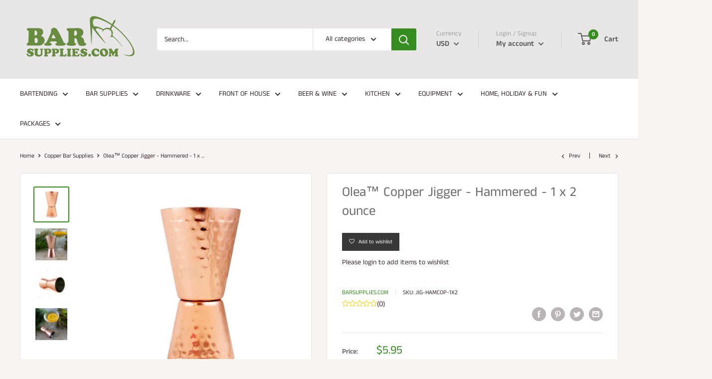

--- FILE ---
content_type: application/javascript; charset=utf-8
request_url: https://barsupplies.com/collections/copper-bar-supplies/products/copper-jigger-hammered-1-x-2-ounce.json?callback=jQuery19105982690567819566_1768994962894&_=1768994962895
body_size: 956
content:
/**/jQuery19105982690567819566_1768994962894({"product":{"id":4478034477122,"title":"Olea™ Copper Jigger - Hammered - 1 x 2 ounce","body_html":"\u003cp\u003eJiggers are a necessity when it comes to maintaining consistently tasting cocktails as well as an important piece to controlling your liquor inventory. With many types and sizes to choose from, finding the right jiggers to suit your bartending needs can be intimidating.\u003cbr\u003e\u003cbr\u003e If you are looking for a professional style jigger that showcases a trendy style, then this Olea™ hammered copper jigger is a terrific option. Molded from a high quality copper plated stainless steel material this jigger is then \"hammered\" for a unique design pattern. It features double sided measuring increments of 1 and 2 ounces, a common industry standard. Not Dishwasher Safe.\u003c\/p\u003e\n\u003cdiv class=\"product-point-box\"\u003e\n\u003cdiv class=\"product-point-title\"\u003eFeatures\u003c\/div\u003e\n\u003cul class=\"product-point\"\u003e\n\u003cli\u003eMeasures 3.5\" tall\u003c\/li\u003e\n\u003cli\u003eHigh quality stainless steel construction\u003c\/li\u003e\n\u003cli\u003eStunning copper plating with hammered design\u003c\/li\u003e\n\u003cli\u003eDouble sided with 1 and 2 ounce measurements\u003c\/li\u003e\n\u003cli\u003eIdeal for any type of professional bartender\u003c\/li\u003e\n\u003cli\u003eHand Wash Only, Not Dishwasher Safe\u003c\/li\u003e\n\u003c\/ul\u003e\n\u003c\/div\u003e","vendor":"BarSupplies.com","product_type":"Jigger","created_at":"2020-03-11T17:37:04-04:00","handle":"copper-jigger-hammered-1-x-2-ounce","updated_at":"2026-01-21T06:29:23-05:00","published_at":"2020-03-11T17:36:58-04:00","template_suffix":null,"published_scope":"web","tags":"Brand - Olea™, Jigger, Material - Copper Plated","variants":[{"id":31705838420034,"product_id":4478034477122,"title":"Default Title","price":"5.95","sku":"JIG-HAMCOP-1X2","position":1,"compare_at_price":"","fulfillment_service":"manual","inventory_management":"shopify","option1":"Default Title","option2":null,"option3":null,"created_at":"2020-03-11T17:37:05-04:00","updated_at":"2026-01-21T06:29:23-05:00","taxable":true,"barcode":"767223448162","grams":45,"image_id":null,"weight":0.0992,"weight_unit":"lb","requires_shipping":true,"quantity_rule":{"min":1,"max":null,"increment":1},"price_currency":"USD","compare_at_price_currency":"","quantity_price_breaks":[]}],"options":[{"id":5851312193602,"product_id":4478034477122,"name":"Title","position":1,"values":["Default Title"]}],"images":[{"id":13957804687426,"product_id":4478034477122,"position":1,"created_at":"2020-03-11T17:37:04-04:00","updated_at":"2020-03-11T17:37:05-04:00","alt":"Olea™ Hammered Copper Jigger - 1oz x 2oz","width":800,"height":800,"src":"https:\/\/cdn.shopify.com\/s\/files\/1\/0114\/6935\/7122\/products\/hammered-copper-jigger-bpc-800.jpg?v=1583962625","variant_ids":[]},{"id":13957804720194,"product_id":4478034477122,"position":2,"created_at":"2020-03-11T17:37:05-04:00","updated_at":"2020-03-11T17:37:05-04:00","alt":"Olea™ Hammered Copper Jigger - 1oz x 2oz","width":800,"height":800,"src":"https:\/\/cdn.shopify.com\/s\/files\/1\/0114\/6935\/7122\/products\/hammered-copper-jigger-bpc-6.jpg?v=1583962625","variant_ids":[]},{"id":13957804752962,"product_id":4478034477122,"position":3,"created_at":"2020-03-11T17:37:05-04:00","updated_at":"2020-03-11T17:37:05-04:00","alt":"Olea™ Hammered Copper Jigger - 1oz x 2oz","width":800,"height":800,"src":"https:\/\/cdn.shopify.com\/s\/files\/1\/0114\/6935\/7122\/products\/hammered-copper-jigger-bpc-1.jpg?v=1583962625","variant_ids":[]},{"id":13957804785730,"product_id":4478034477122,"position":4,"created_at":"2020-03-11T17:37:05-04:00","updated_at":"2020-03-11T17:37:05-04:00","alt":"Olea™ Hammered Copper Jigger - 1oz x 2oz","width":800,"height":800,"src":"https:\/\/cdn.shopify.com\/s\/files\/1\/0114\/6935\/7122\/products\/hammered-copper-jigger-bpc-5.jpg?v=1583962625","variant_ids":[]}],"image":{"id":13957804687426,"product_id":4478034477122,"position":1,"created_at":"2020-03-11T17:37:04-04:00","updated_at":"2020-03-11T17:37:05-04:00","alt":"Olea™ Hammered Copper Jigger - 1oz x 2oz","width":800,"height":800,"src":"https:\/\/cdn.shopify.com\/s\/files\/1\/0114\/6935\/7122\/products\/hammered-copper-jigger-bpc-800.jpg?v=1583962625","variant_ids":[]}}})

--- FILE ---
content_type: text/javascript
request_url: https://barsupplies.com/cdn/shop/t/9/assets/globo.formbuilder.data.11367.js?v=32052613326369762771752597085
body_size: 2198
content:
Globo.FormBuilder.forms[11367]={header:{active:!1,title:"",description:"<p><br></p>"},elements:[{id:"email-2",type:"email",label:"EMAIL",placeholder:"Email",description:"",required:!0,columnWidth:100},{id:"text",type:"text",label:"FIRST NAME",placeholder:"First Name",description:"",required:!0,columnWidth:100},{id:"text-2",type:"text",label:"LAST NAME",placeholder:"Last Name",description:"",required:!1,columnWidth:100},{id:"text-3",type:"text",label:"PHONE NUMBER",placeholder:"Phone Number",description:"",required:!1,columnWidth:100},{id:"devider",type:"devider"},{id:"radio",type:"radio",label:"Please select one of the following. I would like for a BarProducts.com representative to: ",options:"CALL ME\nEMAIL ME\nTEXT ME",description:"",required:!1,columnWidth:100},{id:"select",type:"select",label:"Please tell us how we can help:",placeholder:"Please select",options:"CS-1 = (CS = Customer Service) General Question (type below)\nCS-2 = I need help placing an order.\nCS-3 = Please cancel my order.\nCS-4 = Address correction for an order I just placed.\nCS-5 = I received damaged items.\nCS-6 = I received the wrong items.\nCS-7 = When will my package arrive?\nCS-8 = I have a question about a product.\nCS-9 = I need to change my order.\nCS-10 = I need to return products.\nCS-11 = Other (type below)\nPU-1 = (PU = Purchasing) General question (type below)\nPU-2 = I'd like to suggest a product(s)\nPU-3 = Other (type below)\nST-1 = (ST = Sales Team) General question (type below)\nST-2 = I'm a reseller looking for wholesale pricing (On BarProducts)\nST-3 = I'm a reseller looking for wholesale pricing (On Lighter Leash)\nST-4 = I'm a member of ASI, SAGE or similar and need a great salesperson.\nST-5 = I'm planning a wedding or large event and need help with an order\nST-6 = I'm a large corporate customer looking for promotional products.\nST-7 = I'm a large corporate customer (or chain) that needs a great sales person.\nST-8 I'm opening a bar/restaurant and would like some advise.\nST-9 = Other (type below)\nTM-1 = (TM = Team Manager) General question (type below)\nTM-2 = I have a suggestion for you.\nTM-3 = I have an employee complaint.\nTM-4 = I have an employee compliment.\nTM-5 = Other (type below)",description:"",required:!1,columnWidth:100,conditionalField:!1,onlyShowIf:!1,radio:!1},{id:"textarea",type:"textarea",label:"Please write a brief description on your issue:",placeholder:"Message",description:"",required:!0,columnWidth:100,conditionalField:!1,onlyShowIf:!1,radio:!1,select:!1},{id:"file",type:"file",label:"Attachment (optional)","button-text":"Choose file",placeholder:"or drop files to upload","allowed-multiple":!0,"allowed-extensions":["jpg","jpeg","png"],description:"",required:!1,columnWidth:100,conditionalField:!1,onlyShowIf:!1,radio:!1,select:!1}],"add-elements":null,footer:{description:"<p>Please note that our current support hours are Monday through Friday 9am-5pm EST. If you are submitting this form outside of these hours your response time may be delayed until the next business day when you will be contacted asap. Thank you for contacting BarSupplies.com</p>",previousText:"Previous",nextText:"Next",submitText:"Submit",submitFullWidth:!1,submitAlignment:"left"},mail:{admin:null,customer:{enable:!0,emailType:"elementEmail",emailId:"email-2",note:"You can use variables which will help you create a dynamic content",subject:"Thanks for submitting!",content:'<table class="header row" style="width: 100%; border-spacing: 0; border-collapse: collapse; margin: 40px 0 20px;">\n<tbody>\n<tr>\n<td class="header__cell" style="font-family: -apple-system, BlinkMacSystemFont, Roboto, Oxygen, Ubuntu, Cantarell, Fira Sans, Droid Sans, Helvetica Neue, sans-serif;"><center>\n<table class="container" style="width: 559px; text-align: left; border-spacing: 0px; border-collapse: collapse; margin: 0px auto;">\n<tbody>\n<tr>\n<td style="font-family: -apple-system, BlinkMacSystemFont, Roboto, Oxygen, Ubuntu, Cantarell, \'Fira Sans\', \'Droid Sans\', \'Helvetica Neue\', sans-serif; width: 544.219px;">\n<table class="row" style="width: 100%; border-spacing: 0; border-collapse: collapse;">\n<tbody>\n<tr>\n<td class="shop-name__cell" style="font-family: -apple-system, BlinkMacSystemFont, Roboto, Oxygen, Ubuntu, Cantarell, Fira Sans, Droid Sans, Helvetica Neue, sans-serif;">\n<h1 class="shop-name__text" style="font-weight: normal; font-size: 30px; color: #333; margin: 0;"><a class="shop_name" target="_blank" rel="noopener">Shop</a></h1>\n</td>\n<td class="order-number__cell" style="font-family: -apple-system, BlinkMacSystemFont, Roboto, Oxygen, Ubuntu, Cantarell, Fira Sans, Droid Sans, Helvetica Neue, sans-serif; font-size: 14px; color: #999;" align="right">&nbsp;</td>\n</tr>\n</tbody>\n</table>\n</td>\n</tr>\n</tbody>\n</table>\n</center></td>\n</tr>\n</tbody>\n</table>\n<table class="row content" style="width: 100%; border-spacing: 0; border-collapse: collapse;">\n<tbody>\n<tr>\n<td class="content__cell" style="font-family: -apple-system, BlinkMacSystemFont, Roboto, Oxygen, Ubuntu, Cantarell, Fira Sans, Droid Sans, Helvetica Neue, sans-serif; padding-bottom: 40px;"><center>\n<table class="container" style="width: 560px; text-align: left; border-spacing: 0; border-collapse: collapse; margin: 0 auto;">\n<tbody>\n<tr>\n<td style="font-family: -apple-system, BlinkMacSystemFont, Roboto, Oxygen, Ubuntu, Cantarell, Fira Sans, Droid Sans, Helvetica Neue, sans-serif;">\n<h2 class="quote-heading" style="font-weight: normal; font-size: 24px; margin: 0 0 10px;">Thank you for your submission</h2>\n<p class="quote-heading-message">Hi, we are getting your submission. We will get back to you shortly.</p>\n</td>\n</tr>\n</tbody>\n</table>\n<table class="row section" style="width: 100%; border-spacing: 0; border-collapse: collapse; border-top-width: 1px; border-top-color: #e5e5e5; border-top-style: solid;">\n<tbody>\n<tr>\n<td class="section__cell" style="font-family: -apple-system, BlinkMacSystemFont, Roboto, Oxygen, Ubuntu, Cantarell, Fira Sans, Droid Sans, Helvetica Neue, sans-serif; padding: 40px 0;"><center>\n<table class="container" style="width: 560px; text-align: left; border-spacing: 0; border-collapse: collapse; margin: 0 auto;">\n<tbody>\n<tr>\n<td style="font-family: -apple-system, BlinkMacSystemFont, Roboto, Oxygen, Ubuntu, Cantarell, Fira Sans, Droid Sans, Helvetica Neue, sans-serif;">\n<h3 class="more-information">More information</h3>\n<p>{{data}}</p>\n</td>\n</tr>\n</tbody>\n</table>\n</center></td>\n</tr>\n</tbody>\n</table>\n<table class="row footer" style="width: 100%; border-spacing: 0; border-collapse: collapse; border-top-width: 1px; border-top-color: #e5e5e5; border-top-style: solid;">\n<tbody>\n<tr>\n<td class="footer__cell" style="font-family: -apple-system, BlinkMacSystemFont, Roboto, Oxygen, Ubuntu, Cantarell, Fira Sans, Droid Sans, Helvetica Neue, sans-serif; padding: 35px 0;"><center>\n<table class="container" style="width: 560px; text-align: left; border-spacing: 0; border-collapse: collapse; margin: 0 auto;">\n<tbody>\n<tr>\n<td style="font-family: -apple-system, BlinkMacSystemFont, Roboto, Oxygen, Ubuntu, Cantarell, Fira Sans, Droid Sans, Helvetica Neue, sans-serif;">\n<p class="contact" style="text-align: center;">If you have any questions, reply to this email or contact us at <a href="mailto:courtney.somers@barproducts.com">courtney.somers@barproducts.com</a></p>\n</td>\n</tr>\n<tr>\n<td style="font-family: -apple-system, BlinkMacSystemFont, Roboto, Oxygen, Ubuntu, Cantarell, Fira Sans, Droid Sans, Helvetica Neue, sans-serif;">\n<p class="disclaimer__subtext" style="color: #999; line-height: 150%; font-size: 14px; margin: 0; text-align: center;">Click <a href="[UNSUBSCRIBEURL]">here</a> to unsubscribe</p>\n</td>\n</tr>\n</tbody>\n</table>\n</center></td>\n</tr>\n</tbody>\n</table>\n</center></td>\n</tr>\n</tbody>\n</table>',islimitWidth:!1,maxWidth:"600"}},appearance:{layout:"boxed",width:"800",style:"flat_rounded",mainColor:"rgba(255,115,0,1)",headingColor:"#000",labelColor:"#000",descriptionColor:"rgba(0,0,0,1)",optionColor:"#000",background:"color",backgroundColor:"rgba(255,255,255,1)",backgroundImage:"",backgroundImageAlignment:"middle",floatingIcon:'<svg aria-hidden="true" focusable="false" data-prefix="far" data-icon="envelope" class="svg-inline--fa fa-envelope fa-w-16" role="img" xmlns="http://www.w3.org/2000/svg" viewBox="0 0 512 512"><path fill="currentColor" d="M464 64H48C21.49 64 0 85.49 0 112v288c0 26.51 21.49 48 48 48h416c26.51 0 48-21.49 48-48V112c0-26.51-21.49-48-48-48zm0 48v40.805c-22.422 18.259-58.168 46.651-134.587 106.49-16.841 13.247-50.201 45.072-73.413 44.701-23.208.375-56.579-31.459-73.413-44.701C106.18 199.465 70.425 171.067 48 152.805V112h416zM48 400V214.398c22.914 18.251 55.409 43.862 104.938 82.646 21.857 17.205 60.134 55.186 103.062 54.955 42.717.231 80.509-37.199 103.053-54.947 49.528-38.783 82.032-64.401 104.947-82.653V400H48z"></path></svg>',floatingText:"",displayOnAllPage:!1,position:"bottom right"},reCaptcha:{enable:!1,note:'Please make sure that you have set Google reCaptcha v2 Site key and Secret key in <a href="/admin/settings">Settings</a>'},errorMessage:{required:"Please fill in field",invalid:"Invalid",invalidName:"Invalid name",invalidEmail:"Invalid email",invalidURL:"Invalid URL",invalidPhone:"Invalid phone",invalidNumber:"Invalid number",invalidPassword:"Invalid password",confirmPasswordNotMatch:"The password and confirmation password do not match",fileSizeLimit:"File size limit exceeded",fileNotAllowed:"File extension not allowed",requiredCaptcha:"Please, enter the captcha"},afterSubmit:{action:"clearForm",message:"<h4>Thank you for getting in touch!&nbsp;</h4><p><br></p><p>We appreciate you contacting us. One of our colleagues will get back in touch with you soon!</p><p><br></p><p>Have a great day!</p>",redirectUrl:""},integration:{shopify:{createAccount:!1,sendEmailInvite:!1,note:'Learn <a href="https://www.google.com/" target="_blank">how to connect</a> form elements to Shopify customer data',integrationElements:{}},mailChimp:{loading:"",enable:!1,list:!1,note:'Learn <a href="https://www.google.com/" target="_blank">how to connect</a> form elements to Mailchimp subscriber data',integrationElements:{}},klaviyo:{loading:"",enable:!1,list:!1,note:'Learn <a href="https://www.google.com/" target="_blank">how to connect</a> form elements to Klaviyo subscriber data',integrationElements:{}},zapier:{enable:!1,webhookUrl:""}},isStepByStepForm:!1};
//# sourceMappingURL=/cdn/shop/t/9/assets/globo.formbuilder.data.11367.js.map?v=32052613326369762771752597085


--- FILE ---
content_type: application/x-javascript
request_url: https://amaicdn.com/pricing-by-quantity/store/3d5e7236e0191e488861716c479d7010.js?1768994958235
body_size: 18092
content:
/* Created at: 2026-01-19 18:26:23 */
            if(typeof Spurit === 'undefined') var Spurit = {};
            if(typeof Spurit.QuantityBreaks2 === 'undefined') Spurit.QuantityBreaks2 = {};
            Spurit.QuantityBreaks2.appUrl = 'https://quantitybreaks.amai.com';
            Spurit.QuantityBreaks2.config = {"schemes":[{"btn_text_table_widget":"","collection_id":["0"],"configs":null,"countries":"","discount_if_multiple_vids":true,"discount_table_format":0,"discount_type":1,"display_discount_table":1,"end_date":null,"id":87830,"is_apply_geolocation":false,"is_each_product":false,"is_free_gift_product":false,"is_utc_time":true,"message":"Get more, Pay less","priority":79,"product_collection":[{"product_id":7542629302338,"collection_id":0}],"product_selected_option":0,"products":[7542629302338],"stack_discount_type":0,"start_date":"2025-09-09 18:57:15","table_discount_grid":{"column_header_1":"Minimum Quantity","column_header_2":"Discount"},"tiers":[{"quantity":"48.00","discount":"11.00","discount_by":"quantity","discount_units":"percentage","discount_type":1}],"variants":[]},{"btn_text_table_widget":"","collection_id":["0"],"configs":null,"countries":"","discount_if_multiple_vids":true,"discount_table_format":0,"discount_type":1,"display_discount_table":1,"end_date":null,"id":87829,"is_apply_geolocation":false,"is_each_product":false,"is_free_gift_product":false,"is_utc_time":true,"message":"Get more, Pay less","priority":78,"product_collection":[{"product_id":7540787314754,"collection_id":0}],"product_selected_option":0,"products":[7540787314754],"stack_discount_type":0,"start_date":"2025-09-09 18:55:01","table_discount_grid":{"column_header_1":"Minimum Quantity","column_header_2":"Discount"},"tiers":[{"quantity":"16.00","discount":"10.00","discount_by":"quantity","discount_units":"percentage","discount_type":1}],"variants":[]},{"btn_text_table_widget":"","collection_id":["0"],"configs":null,"countries":"","discount_if_multiple_vids":true,"discount_table_format":0,"discount_type":1,"display_discount_table":1,"end_date":null,"id":87828,"is_apply_geolocation":false,"is_each_product":false,"is_free_gift_product":false,"is_utc_time":true,"message":"Get more, Pay less","priority":77,"product_collection":[{"product_id":7540786888770,"collection_id":0}],"product_selected_option":0,"products":[7540786888770],"stack_discount_type":0,"start_date":"2025-09-09 18:53:44","table_discount_grid":{"column_header_1":"Minimum Quantity","column_header_2":"Discount"},"tiers":[{"quantity":"72.00","discount":"13.00","discount_by":"quantity","discount_units":"percentage","discount_type":1}],"variants":[]},{"btn_text_table_widget":"","collection_id":["0"],"configs":null,"countries":"","discount_if_multiple_vids":true,"discount_table_format":0,"discount_type":1,"display_discount_table":1,"end_date":null,"id":87827,"is_apply_geolocation":false,"is_each_product":false,"is_free_gift_product":false,"is_utc_time":true,"message":"Get more, Pay less","priority":76,"product_collection":[{"product_id":7540786364482,"collection_id":0}],"product_selected_option":0,"products":[7540786364482],"stack_discount_type":0,"start_date":"2025-09-09 18:51:50","table_discount_grid":{"column_header_1":"Minimum Quantity","column_header_2":"Discount"},"tiers":[{"quantity":"30.00","discount":"5.00","discount_by":"quantity","discount_units":"percentage","discount_type":1}],"variants":[]},{"btn_text_table_widget":"","collection_id":["0"],"configs":null,"countries":"","discount_if_multiple_vids":true,"discount_table_format":0,"discount_type":1,"display_discount_table":1,"end_date":null,"id":87820,"is_apply_geolocation":false,"is_each_product":false,"is_free_gift_product":false,"is_utc_time":true,"message":"Get more, Pay less","priority":75,"product_collection":[{"product_id":6663973765186,"collection_id":0}],"product_selected_option":0,"products":[6663973765186],"stack_discount_type":0,"start_date":"2025-09-02 15:24:39","table_discount_grid":{"column_header_1":"Minimum Quantity","column_header_2":"Discount"},"tiers":[{"quantity":"128.00","discount":"8.00","discount_by":"quantity","discount_units":"percentage","discount_type":1}],"variants":[]},{"btn_text_table_widget":"","collection_id":["0"],"configs":null,"countries":"","discount_if_multiple_vids":true,"discount_table_format":0,"discount_type":1,"display_discount_table":1,"end_date":null,"id":87777,"is_apply_geolocation":false,"is_each_product":false,"is_free_gift_product":false,"is_utc_time":true,"message":"Get more, Pay less","priority":74,"product_collection":[{"product_id":4477716398146,"collection_id":0}],"product_selected_option":0,"products":[4477716398146],"stack_discount_type":0,"start_date":"2025-08-20 13:41:31","table_discount_grid":{"column_header_1":"Minimum Quantity","column_header_2":"Discount"},"tiers":[{"quantity":"144.00","discount":"15.00","discount_by":"quantity","discount_units":"percentage","discount_type":1}],"variants":[]},{"btn_text_table_widget":"","collection_id":["0"],"configs":null,"countries":"","discount_if_multiple_vids":true,"discount_table_format":0,"discount_type":1,"display_discount_table":1,"end_date":null,"id":87522,"is_apply_geolocation":false,"is_each_product":false,"is_free_gift_product":false,"is_utc_time":true,"message":"Get more, Pay less","priority":73,"product_collection":[{"product_id":7473920475202,"collection_id":0}],"product_selected_option":0,"products":[7473920475202],"stack_discount_type":0,"start_date":"2025-04-29 17:36:57","table_discount_grid":{"column_header_1":"Minimum Quantity","column_header_2":"Discount"},"tiers":[{"quantity":"6.00","discount":"5.00","discount_by":"quantity","discount_units":"percentage","discount_type":1}],"variants":[]},{"btn_text_table_widget":"","collection_id":["0"],"configs":null,"countries":"","discount_if_multiple_vids":true,"discount_table_format":0,"discount_type":1,"display_discount_table":1,"end_date":null,"id":87502,"is_apply_geolocation":false,"is_each_product":false,"is_free_gift_product":false,"is_utc_time":true,"message":"Get more, Pay less","priority":72,"product_collection":[{"product_id":7465093333058,"collection_id":0},{"product_id":7465095561282,"collection_id":0}],"product_selected_option":0,"products":[7465093333058,7465095561282],"stack_discount_type":0,"start_date":"2025-04-11 14:05:09","table_discount_grid":{"column_header_1":"Minimum Quantity","column_header_2":"Discount"},"tiers":[{"quantity":"12.00","discount":"5.00","discount_by":"quantity","discount_units":"percentage","discount_type":1},{"quantity":"24.00","discount":"10.00","discount_by":"quantity","discount_units":"percentage","discount_type":1}],"variants":[]},{"btn_text_table_widget":"","collection_id":["0"],"configs":null,"countries":"","discount_if_multiple_vids":true,"discount_table_format":0,"discount_type":1,"display_discount_table":1,"end_date":null,"id":87467,"is_apply_geolocation":false,"is_each_product":false,"is_free_gift_product":false,"is_utc_time":true,"message":"Get more, Pay less","priority":71,"product_collection":[{"product_id":4477864607810,"collection_id":0}],"product_selected_option":0,"products":[4477864607810],"stack_discount_type":0,"start_date":"2025-03-04 15:56:05","table_discount_grid":{"column_header_1":"Minimum Quantity","column_header_2":"Discount"},"tiers":[{"quantity":"24.00","discount":"23.00","discount_by":"quantity","discount_units":"percentage","discount_type":1}],"variants":[]},{"btn_text_table_widget":"","collection_id":["0"],"configs":null,"countries":"","discount_if_multiple_vids":true,"discount_table_format":0,"discount_type":1,"display_discount_table":1,"end_date":null,"id":87447,"is_apply_geolocation":false,"is_each_product":false,"is_free_gift_product":false,"is_utc_time":true,"message":"Get more, Pay less","priority":70,"product_collection":[{"product_id":4477723115586,"collection_id":0}],"product_selected_option":0,"products":[4477723115586],"stack_discount_type":0,"start_date":"2025-02-17 19:02:31","table_discount_grid":{"column_header_1":"Minimum Quantity","column_header_2":"Discount"},"tiers":[{"quantity":"12.00","discount":"5.00","discount_by":"quantity","discount_units":"percentage","discount_type":1},{"quantity":"36.00","discount":"10.00","discount_by":"quantity","discount_units":"percentage","discount_type":1},{"quantity":"72.00","discount":"20.00","discount_by":"quantity","discount_units":"percentage","discount_type":1}],"variants":[]},{"btn_text_table_widget":"","collection_id":["0"],"configs":null,"countries":"","discount_if_multiple_vids":true,"discount_table_format":0,"discount_type":1,"display_discount_table":1,"end_date":null,"id":87343,"is_apply_geolocation":false,"is_each_product":false,"is_free_gift_product":false,"is_utc_time":true,"message":"Get more, Pay less","priority":69,"product_collection":[{"product_id":6983088865346,"collection_id":0}],"product_selected_option":0,"products":[6983088865346],"stack_discount_type":0,"start_date":"2025-01-24 17:54:07","table_discount_grid":{"column_header_1":"Minimum Quantity","column_header_2":"Discount"},"tiers":[{"quantity":"60.00","discount":"10.00","discount_by":"quantity","discount_units":"percentage","discount_type":1}],"variants":[]},{"btn_text_table_widget":"","collection_id":["0"],"configs":null,"countries":"","discount_if_multiple_vids":true,"discount_table_format":0,"discount_type":1,"display_discount_table":1,"end_date":null,"id":87148,"is_apply_geolocation":false,"is_each_product":false,"is_free_gift_product":false,"is_utc_time":true,"message":"Get more, Pay less","priority":68,"product_collection":[{"product_id":4477630709826,"collection_id":0},{"product_id":4477630840898,"collection_id":0},{"product_id":4478077927490,"collection_id":0}],"product_selected_option":0,"products":[4477630709826,4477630840898,4478077927490],"stack_discount_type":0,"start_date":"2024-12-09 17:35:00","table_discount_grid":{"column_header_1":"Minimum Quantity","column_header_2":"Discount"},"tiers":[{"quantity":"12.00","discount":"11.00","discount_by":"quantity","discount_units":"percentage","discount_type":1}],"variants":[]},{"btn_text_table_widget":"","collection_id":["0"],"configs":null,"countries":"","discount_if_multiple_vids":true,"discount_table_format":0,"discount_type":1,"display_discount_table":1,"end_date":null,"id":87141,"is_apply_geolocation":false,"is_each_product":false,"is_free_gift_product":false,"is_utc_time":true,"message":"Get more, Pay less","priority":67,"product_collection":[{"product_id":7391678857282,"collection_id":0}],"product_selected_option":0,"products":[7391678857282],"stack_discount_type":0,"start_date":"2024-12-03 19:53:40","table_discount_grid":{"column_header_1":"Minimum Quantity","column_header_2":"Discount"},"tiers":[{"quantity":"12.00","discount":"14.00","discount_by":"quantity","discount_units":"percentage","discount_type":1}],"variants":[]},{"btn_text_table_widget":"","collection_id":["0"],"configs":null,"countries":"","discount_if_multiple_vids":true,"discount_table_format":0,"discount_type":1,"display_discount_table":1,"end_date":null,"id":87140,"is_apply_geolocation":false,"is_each_product":false,"is_free_gift_product":false,"is_utc_time":true,"message":"Get more, Pay less","priority":66,"product_collection":[{"product_id":7391675875394,"collection_id":0}],"product_selected_option":0,"products":[7391675875394],"stack_discount_type":0,"start_date":"2024-12-03 19:52:22","table_discount_grid":{"column_header_1":"Minimum Quantity","column_header_2":"Discount"},"tiers":[{"quantity":"48.00","discount":"17.00","discount_by":"quantity","discount_units":"percentage","discount_type":1}],"variants":[]},{"btn_text_table_widget":"","collection_id":["0"],"configs":null,"countries":"","discount_if_multiple_vids":true,"discount_table_format":0,"discount_type":1,"display_discount_table":1,"end_date":null,"id":86881,"is_apply_geolocation":false,"is_each_product":false,"is_free_gift_product":false,"is_utc_time":true,"message":"Get more, Pay less","priority":65,"product_collection":[{"product_id":7373381599298,"collection_id":0}],"product_selected_option":0,"products":[7373381599298],"stack_discount_type":0,"start_date":"2024-10-24 16:42:54","table_discount_grid":{"column_header_1":"Minimum Quantity","column_header_2":"Discount"},"tiers":[{"quantity":"12.00","discount":"18.00","discount_by":"quantity","discount_units":"percentage","discount_type":1}],"variants":[]},{"btn_text_table_widget":"","collection_id":["0"],"configs":null,"countries":"","discount_if_multiple_vids":true,"discount_table_format":0,"discount_type":1,"display_discount_table":1,"end_date":null,"id":86698,"is_apply_geolocation":false,"is_each_product":false,"is_free_gift_product":false,"is_utc_time":true,"message":"Get more, Pay less","priority":64,"product_collection":[{"product_id":4704564772930,"collection_id":0}],"product_selected_option":0,"products":[4704564772930],"stack_discount_type":0,"start_date":"2024-09-04 17:16:18","table_discount_grid":{"column_header_1":"Minimum Quantity","column_header_2":"Discount"},"tiers":[{"quantity":"12.00","discount":"5.00","discount_by":"quantity","discount_units":"percentage","discount_type":1},{"quantity":"48.00","discount":"10.00","discount_by":"quantity","discount_units":"percentage","discount_type":1}],"variants":[]},{"btn_text_table_widget":"","collection_id":["0"],"configs":null,"countries":"","discount_if_multiple_vids":true,"discount_table_format":0,"discount_type":1,"display_discount_table":1,"end_date":null,"id":86601,"is_apply_geolocation":false,"is_each_product":false,"is_free_gift_product":false,"is_utc_time":true,"message":"Get more, Pay less","priority":63,"product_collection":[{"product_id":7328089145410,"collection_id":0}],"product_selected_option":0,"products":[7328089145410],"stack_discount_type":0,"start_date":"2024-08-13 19:20:04","table_discount_grid":{"column_header_1":"Minimum Quantity","column_header_2":"Discount"},"tiers":[{"quantity":"24.00","discount":"6.00","discount_by":"quantity","discount_units":"percentage","discount_type":1}],"variants":[]},{"btn_text_table_widget":"","collection_id":["0"],"configs":null,"countries":"","discount_if_multiple_vids":true,"discount_table_format":0,"discount_type":1,"display_discount_table":1,"end_date":null,"id":86456,"is_apply_geolocation":false,"is_each_product":false,"is_free_gift_product":false,"is_utc_time":true,"message":"Get more, Pay less","priority":62,"product_collection":[{"product_id":7298455011394,"collection_id":0},{"product_id":7298448228418,"collection_id":0},{"product_id":7298445312066,"collection_id":0}],"product_selected_option":0,"products":[7298455011394,7298448228418,7298445312066],"stack_discount_type":0,"start_date":"2024-07-08 13:55:35","table_discount_grid":{"column_header_1":"Minimum Quantity","column_header_2":"Discount"},"tiers":[{"quantity":"100.00","discount":"25.00","discount_by":"quantity","discount_units":"percentage","discount_type":1}],"variants":[]},{"btn_text_table_widget":"","collection_id":["0"],"configs":null,"countries":"","discount_if_multiple_vids":true,"discount_table_format":0,"discount_type":1,"display_discount_table":1,"end_date":null,"id":86454,"is_apply_geolocation":false,"is_each_product":false,"is_free_gift_product":false,"is_utc_time":true,"message":"Get more, Pay less","priority":61,"product_collection":[{"product_id":7298415231042,"collection_id":0}],"product_selected_option":0,"products":[7298415231042],"stack_discount_type":0,"start_date":"2024-07-08 13:50:24","table_discount_grid":{"column_header_1":"Minimum Quantity","column_header_2":"Discount"},"tiers":[{"quantity":"18.00","discount":"12.00","discount_by":"quantity","discount_units":"percentage","discount_type":1}],"variants":[]},{"btn_text_table_widget":"","collection_id":["0"],"configs":null,"countries":"","discount_if_multiple_vids":true,"discount_table_format":0,"discount_type":1,"display_discount_table":1,"end_date":null,"id":86269,"is_apply_geolocation":false,"is_each_product":false,"is_free_gift_product":false,"is_utc_time":true,"message":"Get more, Pay less","priority":60,"product_collection":[{"product_id":4477671604290,"collection_id":0},{"product_id":6967775002690,"collection_id":0}],"product_selected_option":0,"products":[4477671604290,6967775002690],"stack_discount_type":0,"start_date":"2024-06-19 15:43:00","table_discount_grid":{"column_header_1":"Minimum Quantity","column_header_2":"Discount"},"tiers":[{"quantity":"12.00","discount":"4.00","discount_by":"quantity","discount_units":"percentage","discount_type":1}],"variants":[]},{"btn_text_table_widget":"","collection_id":["0"],"configs":null,"countries":"","discount_if_multiple_vids":true,"discount_table_format":0,"discount_type":1,"display_discount_table":1,"end_date":null,"id":86256,"is_apply_geolocation":false,"is_each_product":false,"is_free_gift_product":false,"is_utc_time":true,"message":"Get more, Pay less","priority":59,"product_collection":[{"product_id":6885416730690,"collection_id":0}],"product_selected_option":0,"products":[6885416730690],"stack_discount_type":0,"start_date":"2024-06-17 17:03:32","table_discount_grid":{"column_header_1":"Minimum Quantity","column_header_2":"Discount"},"tiers":[{"quantity":"6.00","discount":"5.00","discount_by":"quantity","discount_units":"percentage","discount_type":1},{"quantity":"12.00","discount":"8.00","discount_by":"quantity","discount_units":"percentage","discount_type":1}],"variants":[]},{"btn_text_table_widget":"","collection_id":["0"],"configs":null,"countries":"","discount_if_multiple_vids":true,"discount_table_format":0,"discount_type":1,"display_discount_table":1,"end_date":null,"id":86151,"is_apply_geolocation":false,"is_each_product":false,"is_free_gift_product":false,"is_utc_time":true,"message":"Get more, Pay less","priority":58,"product_collection":[{"product_id":7242797940802,"collection_id":0},{"product_id":7328086523970,"collection_id":0}],"product_selected_option":0,"products":[7242797940802,7328086523970],"stack_discount_type":0,"start_date":"2024-05-28 17:20:00","table_discount_grid":{"column_header_1":"Minimum Quantity","column_header_2":"Discount"},"tiers":[{"quantity":"36.00","discount":"14.00","discount_by":"quantity","discount_units":"percentage","discount_type":1}],"variants":[]},{"btn_text_table_widget":"","collection_id":["0"],"configs":null,"countries":"","discount_if_multiple_vids":true,"discount_table_format":0,"discount_type":1,"display_discount_table":1,"end_date":null,"id":86021,"is_apply_geolocation":false,"is_each_product":false,"is_free_gift_product":false,"is_utc_time":true,"message":"Get more, Pay less","priority":57,"product_collection":[{"product_id":7208052359234,"collection_id":0}],"product_selected_option":0,"products":[7208052359234],"stack_discount_type":0,"start_date":"2024-05-07 14:55:07","table_discount_grid":{"column_header_1":"Minimum Quantity","column_header_2":"Discount"},"tiers":[{"quantity":"6.00","discount":"5.00","discount_by":"quantity","discount_units":"percentage","discount_type":1},{"quantity":"24.00","discount":"13.00","discount_by":"quantity","discount_units":"percentage","discount_type":1}],"variants":[]},{"btn_text_table_widget":"","collection_id":["0"],"configs":null,"countries":"","discount_if_multiple_vids":true,"discount_table_format":0,"discount_type":1,"display_discount_table":1,"end_date":null,"id":86020,"is_apply_geolocation":false,"is_each_product":false,"is_free_gift_product":false,"is_utc_time":true,"message":"Get more, Pay less","priority":56,"product_collection":[{"product_id":7208049737794,"collection_id":0}],"product_selected_option":0,"products":[7208049737794],"stack_discount_type":0,"start_date":"2024-05-07 14:54:03","table_discount_grid":{"column_header_1":"Minimum Quantity","column_header_2":"Discount"},"tiers":[{"quantity":"6.00","discount":"7.00","discount_by":"quantity","discount_units":"percentage","discount_type":1},{"quantity":"24.00","discount":"10.00","discount_by":"quantity","discount_units":"percentage","discount_type":1}],"variants":[]},{"btn_text_table_widget":"","collection_id":["0"],"configs":null,"countries":"","discount_if_multiple_vids":true,"discount_table_format":0,"discount_type":1,"display_discount_table":1,"end_date":null,"id":86019,"is_apply_geolocation":false,"is_each_product":false,"is_free_gift_product":false,"is_utc_time":true,"message":"Get more, Pay less","priority":55,"product_collection":[{"product_id":7208054784066,"collection_id":0}],"product_selected_option":0,"products":[7208054784066],"stack_discount_type":0,"start_date":"2024-05-07 14:52:57","table_discount_grid":{"column_header_1":"Minimum Quantity","column_header_2":"Discount"},"tiers":[{"quantity":"6.00","discount":"5.00","discount_by":"quantity","discount_units":"percentage","discount_type":1},{"quantity":"48.00","discount":"10.00","discount_by":"quantity","discount_units":"percentage","discount_type":1}],"variants":[]},{"btn_text_table_widget":"","collection_id":["0"],"configs":null,"countries":"","discount_if_multiple_vids":true,"discount_table_format":0,"discount_type":1,"display_discount_table":1,"end_date":null,"id":86015,"is_apply_geolocation":false,"is_each_product":false,"is_free_gift_product":false,"is_utc_time":true,"message":"Get more, Pay less","priority":54,"product_collection":[{"product_id":6737083531330,"collection_id":0}],"product_selected_option":0,"products":[6737083531330],"stack_discount_type":0,"start_date":"2024-05-07 12:52:38","table_discount_grid":{"column_header_1":"Minimum Quantity","column_header_2":"Discount"},"tiers":[{"quantity":"12.00","discount":"5.00","discount_by":"quantity","discount_units":"percentage","discount_type":1},{"quantity":"24.00","discount":"7.00","discount_by":"quantity","discount_units":"percentage","discount_type":1},{"quantity":"48.00","discount":"10.00","discount_by":"quantity","discount_units":"percentage","discount_type":1}],"variants":[]},{"btn_text_table_widget":"","collection_id":["0"],"configs":null,"countries":"","discount_if_multiple_vids":true,"discount_table_format":0,"discount_type":1,"display_discount_table":1,"end_date":null,"id":85979,"is_apply_geolocation":false,"is_each_product":false,"is_free_gift_product":false,"is_utc_time":true,"message":"Get more, Pay less","priority":53,"product_collection":[{"product_id":4477866344514,"collection_id":0}],"product_selected_option":0,"products":[4477866344514],"stack_discount_type":0,"start_date":"2024-04-25 13:36:30","table_discount_grid":{"column_header_1":"Minimum Quantity","column_header_2":"Discount"},"tiers":[{"quantity":"72.00","discount":"23.00","discount_by":"quantity","discount_units":"percentage","discount_type":1}],"variants":[]},{"btn_text_table_widget":"","collection_id":["0"],"configs":null,"countries":"","discount_if_multiple_vids":true,"discount_table_format":0,"discount_type":1,"display_discount_table":1,"end_date":null,"id":85978,"is_apply_geolocation":false,"is_each_product":false,"is_free_gift_product":false,"is_utc_time":true,"message":"Get more, Pay less","priority":52,"product_collection":[{"product_id":4477866442818,"collection_id":0}],"product_selected_option":0,"products":[4477866442818],"stack_discount_type":0,"start_date":"2024-04-25 13:35:40","table_discount_grid":{"column_header_1":"Minimum Quantity","column_header_2":"Discount"},"tiers":[{"quantity":"48.00","discount":"23.00","discount_by":"quantity","discount_units":"percentage","discount_type":1}],"variants":[]},{"btn_text_table_widget":"","collection_id":["0"],"configs":null,"countries":"","discount_if_multiple_vids":true,"discount_table_format":0,"discount_type":1,"display_discount_table":1,"end_date":null,"id":85955,"is_apply_geolocation":false,"is_each_product":false,"is_free_gift_product":false,"is_utc_time":true,"message":"Get more, Pay less","priority":51,"product_collection":[{"product_id":7161112559682,"collection_id":0}],"product_selected_option":0,"products":[7161112559682],"stack_discount_type":0,"start_date":"2024-04-18 14:11:01","table_discount_grid":{"column_header_1":"Minimum Quantity","column_header_2":"Discount"},"tiers":[{"quantity":"48.00","discount":"25.00","discount_by":"quantity","discount_units":"percentage","discount_type":1},{"quantity":"96.00","discount":"42.00","discount_by":"quantity","discount_units":"percentage","discount_type":1}],"variants":[]},{"btn_text_table_widget":"","collection_id":["0"],"configs":null,"countries":"","discount_if_multiple_vids":true,"discount_table_format":0,"discount_type":1,"display_discount_table":1,"end_date":null,"id":85871,"is_apply_geolocation":false,"is_each_product":false,"is_free_gift_product":false,"is_utc_time":true,"message":"Get more, Pay less","priority":50,"product_collection":[{"product_id":7111643988034,"collection_id":0}],"product_selected_option":0,"products":[7111643988034],"stack_discount_type":0,"start_date":"2024-04-03 11:52:41","table_discount_grid":{"column_header_1":"Minimum Quantity","column_header_2":"Discount"},"tiers":[{"quantity":"6.00","discount":"9.00","discount_by":"quantity","discount_units":"percentage","discount_type":1}],"variants":[]},{"btn_text_table_widget":"","collection_id":["0"],"configs":null,"countries":"","discount_if_multiple_vids":true,"discount_table_format":0,"discount_type":1,"display_discount_table":1,"end_date":null,"id":85715,"is_apply_geolocation":false,"is_each_product":false,"is_free_gift_product":false,"is_utc_time":true,"message":"Get more, Pay less","priority":49,"product_collection":[{"product_id":7088897458242,"collection_id":0},{"product_id":7088899588162,"collection_id":0},{"product_id":7088901423170,"collection_id":0},{"product_id":7088888414274,"collection_id":0}],"product_selected_option":0,"products":[7088897458242,7088899588162,7088901423170,7088888414274],"stack_discount_type":0,"start_date":"2024-04-22 17:03:45","table_discount_grid":{"column_header_1":"Minimum Quantity","column_header_2":"Discount"},"tiers":[{"quantity":"12.00","discount":"5.00","discount_by":"quantity","discount_units":"percentage","discount_type":1},{"quantity":"24.00","discount":"10.00","discount_by":"quantity","discount_units":"percentage","discount_type":1}],"variants":[]},{"btn_text_table_widget":"","collection_id":["0"],"configs":null,"countries":"","discount_if_multiple_vids":true,"discount_table_format":0,"discount_type":1,"display_discount_table":1,"end_date":null,"id":85649,"is_apply_geolocation":false,"is_each_product":false,"is_free_gift_product":false,"is_utc_time":true,"message":"Get more, Pay less","priority":48,"product_collection":[{"product_id":4478083301442,"collection_id":0}],"product_selected_option":0,"products":[4478083301442],"stack_discount_type":0,"start_date":"2024-03-06 17:58:38","table_discount_grid":{"column_header_1":"Minimum Quantity","column_header_2":"Discount"},"tiers":[{"quantity":"4.00","discount":"15.00","discount_by":"quantity","discount_units":"percentage","discount_type":1}],"variants":[]},{"btn_text_table_widget":"","collection_id":["0"],"configs":null,"countries":"","discount_if_multiple_vids":true,"discount_table_format":0,"discount_type":1,"display_discount_table":1,"end_date":null,"id":85581,"is_apply_geolocation":false,"is_each_product":false,"is_free_gift_product":false,"is_utc_time":true,"message":"Get more, Pay less","priority":47,"product_collection":[{"product_id":4477850943554,"collection_id":0}],"product_selected_option":0,"products":[4477850943554],"stack_discount_type":0,"start_date":"2024-02-28 16:49:39","table_discount_grid":{"column_header_1":"Minimum Quantity","column_header_2":"Discount"},"tiers":[{"quantity":"10.00","discount":"14.00","discount_by":"quantity","discount_units":"percentage","discount_type":1}],"variants":[]},{"btn_text_table_widget":"","collection_id":["0"],"configs":null,"countries":"","discount_if_multiple_vids":true,"discount_table_format":0,"discount_type":1,"display_discount_table":1,"end_date":null,"id":85578,"is_apply_geolocation":false,"is_each_product":false,"is_free_gift_product":false,"is_utc_time":true,"message":"Get more, Pay less","priority":46,"product_collection":[{"product_id":6923910709314,"collection_id":0}],"product_selected_option":0,"products":[6923910709314],"stack_discount_type":0,"start_date":"2024-02-28 16:30:04","table_discount_grid":{"column_header_1":"Minimum Quantity","column_header_2":"Discount"},"tiers":[{"quantity":"100.00","discount":"17.00","discount_by":"quantity","discount_units":"percentage","discount_type":1}],"variants":[]},{"btn_text_table_widget":"","collection_id":["0"],"configs":null,"countries":"","discount_if_multiple_vids":true,"discount_table_format":0,"discount_type":1,"display_discount_table":1,"end_date":null,"id":85568,"is_apply_geolocation":false,"is_each_product":false,"is_free_gift_product":false,"is_utc_time":true,"message":"Get more, Pay less","priority":45,"product_collection":[{"product_id":4477941710914,"collection_id":0}],"product_selected_option":0,"products":[4477941710914],"stack_discount_type":0,"start_date":"2024-02-27 18:51:29","table_discount_grid":{"column_header_1":"Minimum Quantity","column_header_2":"Discount"},"tiers":[{"quantity":"12.00","discount":"5.00","discount_by":"quantity","discount_units":"percentage","discount_type":1},{"quantity":"36.00","discount":"13.00","discount_by":"quantity","discount_units":"percentage","discount_type":1},{"quantity":"72.00","discount":"18.00","discount_by":"quantity","discount_units":"percentage","discount_type":1}],"variants":[]},{"btn_text_table_widget":"","collection_id":["0"],"configs":null,"countries":"","discount_if_multiple_vids":true,"discount_table_format":0,"discount_type":1,"display_discount_table":1,"end_date":null,"id":85515,"is_apply_geolocation":false,"is_each_product":false,"is_free_gift_product":false,"is_utc_time":true,"message":"Get more. Pay less.","priority":44,"product_collection":[{"product_id":4478070554690,"collection_id":0},{"product_id":4478070456386,"collection_id":0}],"product_selected_option":0,"products":[4478070554690,4478070456386],"stack_discount_type":0,"start_date":"2024-02-23 20:06:01","table_discount_grid":{"column_header_1":"Minimum Quantity","column_header_2":"Discount"},"tiers":[{"quantity":"12.00","discount":"17.00","discount_by":"quantity","discount_units":"percentage","discount_type":1}],"variants":[]},{"btn_text_table_widget":"","collection_id":["0"],"configs":null,"countries":"","discount_if_multiple_vids":true,"discount_table_format":0,"discount_type":1,"display_discount_table":1,"end_date":null,"id":85513,"is_apply_geolocation":false,"is_each_product":false,"is_free_gift_product":false,"is_utc_time":true,"message":"Get more. Pay less.","priority":43,"product_collection":[{"product_id":4697336676418,"collection_id":0}],"product_selected_option":0,"products":[4697336676418],"stack_discount_type":0,"start_date":"2024-02-23 17:50:16","table_discount_grid":{"column_header_1":"Minimum Quantity","column_header_2":"Discount"},"tiers":[{"quantity":"12.00","discount":"23.00","discount_by":"quantity","discount_units":"percentage","discount_type":1}],"variants":[]},{"btn_text_table_widget":"","collection_id":["0"],"configs":null,"countries":"","discount_if_multiple_vids":true,"discount_table_format":0,"discount_type":1,"display_discount_table":1,"end_date":null,"id":85511,"is_apply_geolocation":false,"is_each_product":false,"is_free_gift_product":false,"is_utc_time":true,"message":"Get more. Pay less.","priority":42,"product_collection":[{"product_id":4477884989506,"collection_id":0}],"product_selected_option":0,"products":[4477884989506],"stack_discount_type":0,"start_date":"2024-02-23 17:38:52","table_discount_grid":{"column_header_1":"Minimum Quantity","column_header_2":"Discount"},"tiers":[{"quantity":"6.00","discount":"8.00","discount_by":"quantity","discount_units":"percentage","discount_type":1},{"quantity":"12.00","discount":"10.00","discount_by":"quantity","discount_units":"percentage","discount_type":1}],"variants":[]},{"btn_text_table_widget":"","collection_id":["0"],"configs":null,"countries":"","discount_if_multiple_vids":true,"discount_table_format":0,"discount_type":1,"display_discount_table":1,"end_date":null,"id":85361,"is_apply_geolocation":false,"is_each_product":false,"is_free_gift_product":false,"is_utc_time":true,"message":"Get more. Pay less.","priority":41,"product_collection":[{"product_id":6556005498946,"collection_id":0},{"product_id":4477991780418,"collection_id":0},{"product_id":4477991977026,"collection_id":0},{"product_id":4477991944258,"collection_id":0},{"product_id":4477987160130,"collection_id":0},{"product_id":4477987225666,"collection_id":0},{"product_id":4478071570498,"collection_id":0},{"product_id":4478071865410,"collection_id":0},{"product_id":4478071701570,"collection_id":0},{"product_id":4478061674562,"collection_id":0},{"product_id":6889078620226,"collection_id":0}],"product_selected_option":0,"products":[6556005498946,4477991780418,4477991977026,4477991944258,4477987160130,4477987225666,4478071570498,4478071865410,4478071701570,4478061674562,6889078620226],"stack_discount_type":0,"start_date":"2024-01-18 19:06:00","table_discount_grid":{"column_header_1":"Minimum Quantity","column_header_2":"Discount"},"tiers":[{"quantity":"6.00","discount":"5.00","discount_by":"quantity","discount_units":"percentage","discount_type":1},{"quantity":"12.00","discount":"8.00","discount_by":"quantity","discount_units":"percentage","discount_type":1},{"quantity":"24.00","discount":"10.00","discount_by":"quantity","discount_units":"percentage","discount_type":1}],"variants":[]},{"btn_text_table_widget":"","collection_id":["0"],"configs":null,"countries":"","discount_if_multiple_vids":true,"discount_table_format":0,"discount_type":1,"display_discount_table":1,"end_date":null,"id":85359,"is_apply_geolocation":false,"is_each_product":false,"is_free_gift_product":false,"is_utc_time":true,"message":"Get more. Pay less.","priority":40,"product_collection":[{"product_id":4636182020162,"collection_id":0},{"product_id":4477982736450,"collection_id":0},{"product_id":4477973364802,"collection_id":0},{"product_id":4636183494722,"collection_id":0}],"product_selected_option":0,"products":[4636182020162,4477982736450,4477973364802,4636183494722],"stack_discount_type":0,"start_date":"2024-01-18 19:55:53","table_discount_grid":{"column_header_1":"Minimum Quantity","column_header_2":"Discount"},"tiers":[{"quantity":"6.00","discount":"5.00","discount_by":"quantity","discount_units":"percentage","discount_type":1},{"quantity":"12.00","discount":"8.00","discount_by":"quantity","discount_units":"percentage","discount_type":1},{"quantity":"25.00","discount":"10.00","discount_by":"quantity","discount_units":"percentage","discount_type":1},{"quantity":"50.00","discount":"15.00","discount_by":"quantity","discount_units":"percentage","discount_type":1}],"variants":[]},{"btn_text_table_widget":"","collection_id":["0"],"configs":null,"countries":"","discount_if_multiple_vids":true,"discount_table_format":0,"discount_type":1,"display_discount_table":1,"end_date":null,"id":85357,"is_apply_geolocation":false,"is_each_product":false,"is_free_gift_product":false,"is_utc_time":true,"message":"Get more. Pay less.","priority":39,"product_collection":[{"product_id":7043275522114,"collection_id":0}],"product_selected_option":0,"products":[7043275522114],"stack_discount_type":0,"start_date":"2024-01-18 15:41:54","table_discount_grid":{"column_header_1":"Minimum Quantity","column_header_2":"Discount"},"tiers":[{"quantity":"6.00","discount":"3.00","discount_by":"quantity","discount_units":"percentage","discount_type":1},{"quantity":"12.00","discount":"5.00","discount_by":"quantity","discount_units":"percentage","discount_type":1},{"quantity":"48.00","discount":"7.00","discount_by":"quantity","discount_units":"percentage","discount_type":1}],"variants":[]},{"btn_text_table_widget":"","collection_id":["0"],"configs":null,"countries":"","discount_if_multiple_vids":true,"discount_table_format":0,"discount_type":1,"display_discount_table":1,"end_date":null,"id":85146,"is_apply_geolocation":false,"is_each_product":false,"is_free_gift_product":false,"is_utc_time":true,"message":"Get more. Pay less.","priority":38,"product_collection":[{"product_id":6885042257986,"collection_id":0},{"product_id":6885046026306,"collection_id":0}],"product_selected_option":0,"products":[6885042257986,6885046026306],"stack_discount_type":0,"start_date":"2023-12-27 15:42:00","table_discount_grid":{"column_header_1":"Minimum Quantity","column_header_2":"Discount"},"tiers":[{"quantity":"4.00","discount":"8.00","discount_by":"quantity","discount_units":"percentage","discount_type":1}],"variants":[]},{"btn_text_table_widget":"","collection_id":["0"],"configs":null,"countries":"","discount_if_multiple_vids":true,"discount_table_format":0,"discount_type":1,"display_discount_table":1,"end_date":null,"id":85144,"is_apply_geolocation":false,"is_each_product":false,"is_free_gift_product":false,"is_utc_time":true,"message":"Get more. Pay less.","priority":37,"product_collection":[{"product_id":4477915332674,"collection_id":0},{"product_id":6748327116866,"collection_id":0}],"product_selected_option":0,"products":[4477915332674,6748327116866],"stack_discount_type":0,"start_date":"2024-02-13 19:47:57","table_discount_grid":{"column_header_1":"Minimum Quantity","column_header_2":"Discount"},"tiers":[{"quantity":"6.00","discount":"5.00","discount_by":"quantity","discount_units":"percentage","discount_type":1},{"quantity":"12.00","discount":"10.00","discount_by":"quantity","discount_units":"percentage","discount_type":1}],"variants":[]},{"btn_text_table_widget":"","collection_id":["0"],"configs":null,"countries":"","discount_if_multiple_vids":true,"discount_table_format":0,"discount_type":1,"display_discount_table":1,"end_date":null,"id":85142,"is_apply_geolocation":false,"is_each_product":false,"is_free_gift_product":false,"is_utc_time":true,"message":"Get more. Pay less.","priority":36,"product_collection":[{"product_id":4477652238402,"collection_id":0},{"product_id":4477652074562,"collection_id":0},{"product_id":4477652172866,"collection_id":0}],"product_selected_option":0,"products":[4477652238402,4477652074562,4477652172866],"stack_discount_type":0,"start_date":"2023-12-27 18:14:29","table_discount_grid":{"column_header_1":"Minimum Quantity","column_header_2":"Discount"},"tiers":[{"quantity":"6.00","discount":"7.00","discount_by":"quantity","discount_units":"percentage","discount_type":1}],"variants":[]},{"btn_text_table_widget":"","collection_id":["0"],"configs":null,"countries":"","discount_if_multiple_vids":true,"discount_table_format":0,"discount_type":1,"display_discount_table":1,"end_date":null,"id":84980,"is_apply_geolocation":false,"is_each_product":false,"is_free_gift_product":false,"is_utc_time":true,"message":"Get more. Pay less.","priority":35,"product_collection":[{"product_id":4478038638658,"collection_id":0}],"product_selected_option":0,"products":[4478038638658],"stack_discount_type":0,"start_date":"2023-11-30 18:13:53","table_discount_grid":{"column_header_1":"Minimum Quantity","column_header_2":"Discount"},"tiers":[{"quantity":"2.00","discount":"10.00","discount_by":"quantity","discount_units":"percentage","discount_type":1}],"variants":[]},{"btn_text_table_widget":"","collection_id":["0"],"configs":null,"countries":"","discount_if_multiple_vids":true,"discount_table_format":0,"discount_type":1,"display_discount_table":1,"end_date":null,"id":84922,"is_apply_geolocation":false,"is_each_product":false,"is_free_gift_product":false,"is_utc_time":true,"message":"Get more. Pay less.","priority":34,"product_collection":[{"product_id":7016430436418,"collection_id":0}],"product_selected_option":0,"products":[7016430436418],"stack_discount_type":0,"start_date":"2023-11-21 19:47:20","table_discount_grid":{"column_header_1":"Minimum Quantity","column_header_2":"Discount"},"tiers":[{"quantity":"6.00","discount":"7.00","discount_by":"quantity","discount_units":"percentage","discount_type":1},{"quantity":"12.00","discount":"15.00","discount_by":"quantity","discount_units":"percentage","discount_type":1},{"quantity":"36.00","discount":"22.00","discount_by":"quantity","discount_units":"percentage","discount_type":1}],"variants":[]},{"btn_text_table_widget":"","collection_id":["0"],"configs":null,"countries":"","discount_if_multiple_vids":true,"discount_table_format":0,"discount_type":1,"display_discount_table":1,"end_date":null,"id":84884,"is_apply_geolocation":false,"is_each_product":false,"is_free_gift_product":false,"is_utc_time":true,"message":"Get more. Pay less.","priority":33,"product_collection":[{"product_id":7013459984450,"collection_id":0},{"product_id":6849105297474,"collection_id":0}],"product_selected_option":0,"products":[7013459984450,6849105297474],"stack_discount_type":0,"start_date":"2023-11-15 15:32:00","table_discount_grid":{"column_header_1":"Minimum Quantity","column_header_2":"Discount"},"tiers":[{"quantity":"100.00","discount":"20.00","discount_by":"quantity","discount_units":"percentage","discount_type":1}],"variants":[]},{"btn_text_table_widget":"","collection_id":["0"],"configs":null,"countries":"","discount_if_multiple_vids":true,"discount_table_format":0,"discount_type":1,"display_discount_table":1,"end_date":null,"id":84864,"is_apply_geolocation":false,"is_each_product":false,"is_free_gift_product":false,"is_utc_time":true,"message":"Get more. Pay less.","priority":32,"product_collection":[{"product_id":7002779582530,"collection_id":0},{"product_id":7242763599938,"collection_id":0}],"product_selected_option":0,"products":[7002779582530,7242763599938],"stack_discount_type":0,"start_date":"2024-05-28 17:17:35","table_discount_grid":{"column_header_1":"Minimum Quantity","column_header_2":"Discount"},"tiers":[{"quantity":"48.00","discount":"14.00","discount_by":"quantity","discount_units":"percentage","discount_type":1}],"variants":[]},{"btn_text_table_widget":"","collection_id":["0"],"configs":null,"countries":"","discount_if_multiple_vids":true,"discount_table_format":0,"discount_type":1,"display_discount_table":1,"end_date":null,"id":84797,"is_apply_geolocation":false,"is_each_product":false,"is_free_gift_product":false,"is_utc_time":true,"message":"Get more. Pay less.","priority":31,"product_collection":[{"product_id":4478801543234,"collection_id":0}],"product_selected_option":0,"products":[4478801543234],"stack_discount_type":0,"start_date":"2023-10-31 17:34:08","table_discount_grid":{"column_header_1":"Minimum Quantity","column_header_2":"Discount"},"tiers":[{"quantity":"30.00","discount":"10.00","discount_by":"quantity","discount_units":"percentage","discount_type":1}],"variants":[]},{"btn_text_table_widget":"","collection_id":["0"],"configs":null,"countries":"","discount_if_multiple_vids":true,"discount_table_format":0,"discount_type":1,"display_discount_table":1,"end_date":null,"id":84796,"is_apply_geolocation":false,"is_each_product":false,"is_free_gift_product":false,"is_utc_time":true,"message":"Get more. Pay less.","priority":30,"product_collection":[{"product_id":6857468903490,"collection_id":0}],"product_selected_option":0,"products":[6857468903490],"stack_discount_type":0,"start_date":"2023-10-31 17:22:01","table_discount_grid":{"column_header_1":"Minimum Quantity","column_header_2":"Discount"},"tiers":[{"quantity":"6.00","discount":"11.00","discount_by":"quantity","discount_units":"percentage","discount_type":1},{"quantity":"12.00","discount":"15.00","discount_by":"quantity","discount_units":"percentage","discount_type":1},{"quantity":"24.00","discount":"21.00","discount_by":"quantity","discount_units":"percentage","discount_type":1}],"variants":[]},{"btn_text_table_widget":"","collection_id":["0"],"configs":null,"countries":"","discount_if_multiple_vids":true,"discount_table_format":0,"discount_type":1,"display_discount_table":1,"end_date":null,"id":84794,"is_apply_geolocation":false,"is_each_product":false,"is_free_gift_product":false,"is_utc_time":true,"message":"Get more. Pay less.","priority":29,"product_collection":[{"product_id":6911181029442,"collection_id":0},{"product_id":6911180505154,"collection_id":0}],"product_selected_option":0,"products":[6911181029442,6911180505154],"stack_discount_type":0,"start_date":"2023-10-31 17:18:00","table_discount_grid":{"column_header_1":"Minimum Quantity","column_header_2":"Discount"},"tiers":[{"quantity":"12.00","discount":"3.00","discount_by":"quantity","discount_units":"percentage","discount_type":1},{"quantity":"24.00","discount":"5.98","discount_by":"quantity","discount_units":"percentage","discount_type":1},{"quantity":"48.00","discount":"10.00","discount_by":"quantity","discount_units":"percentage","discount_type":1}],"variants":[]},{"btn_text_table_widget":"","collection_id":["0"],"configs":null,"countries":"","discount_if_multiple_vids":true,"discount_table_format":0,"discount_type":1,"display_discount_table":1,"end_date":null,"id":84788,"is_apply_geolocation":false,"is_each_product":false,"is_free_gift_product":false,"is_utc_time":true,"message":"Get more. Pay less.","priority":28,"product_collection":[{"product_id":6990898823234,"collection_id":0}],"product_selected_option":0,"products":[6990898823234],"stack_discount_type":0,"start_date":"2023-10-30 19:11:47","table_discount_grid":{"column_header_1":"Minimum Quantity","column_header_2":"Discount"},"tiers":[{"quantity":"12.00","discount":"5.00","discount_by":"quantity","discount_units":"percentage","discount_type":1},{"quantity":"48.00","discount":"7.00","discount_by":"quantity","discount_units":"percentage","discount_type":1},{"quantity":"72.00","discount":"10.00","discount_by":"quantity","discount_units":"percentage","discount_type":1}],"variants":[]},{"btn_text_table_widget":"","collection_id":["0"],"configs":null,"countries":"","discount_if_multiple_vids":true,"discount_table_format":0,"discount_type":1,"display_discount_table":1,"end_date":null,"id":84704,"is_apply_geolocation":false,"is_each_product":false,"is_free_gift_product":false,"is_utc_time":true,"message":"Get more. Pay less.","priority":27,"product_collection":[{"product_id":6698921590850,"collection_id":0},{"product_id":7002780762178,"collection_id":0},{"product_id":7328091635778,"collection_id":0}],"product_selected_option":0,"products":[6698921590850,7002780762178,7328091635778],"stack_discount_type":0,"start_date":"2023-10-18 18:09:00","table_discount_grid":{"column_header_1":"Minimum Quantity","column_header_2":"Discount"},"tiers":[{"quantity":"48.00","discount":"12.00","discount_by":"quantity","discount_units":"percentage","discount_type":1}],"variants":[]},{"btn_text_table_widget":"","collection_id":["0"],"configs":null,"countries":"","discount_if_multiple_vids":true,"discount_table_format":0,"discount_type":1,"display_discount_table":1,"end_date":null,"id":84702,"is_apply_geolocation":false,"is_each_product":false,"is_free_gift_product":false,"is_utc_time":true,"message":"Get more. Pay less.","priority":26,"product_collection":[{"product_id":6835787432002,"collection_id":0}],"product_selected_option":0,"products":[6835787432002],"stack_discount_type":0,"start_date":"2023-10-18 18:05:17","table_discount_grid":{"column_header_1":"Minimum Quantity","column_header_2":"Discount"},"tiers":[{"quantity":"6.00","discount":"6.00","discount_by":"quantity","discount_units":"percentage","discount_type":1},{"quantity":"12.00","discount":"14.00","discount_by":"quantity","discount_units":"percentage","discount_type":1},{"quantity":"48.00","discount":"18.00","discount_by":"quantity","discount_units":"percentage","discount_type":1},{"quantity":"72.00","discount":"22.00","discount_by":"quantity","discount_units":"percentage","discount_type":1}],"variants":[]},{"btn_text_table_widget":"","collection_id":["0"],"configs":null,"countries":"","discount_if_multiple_vids":true,"discount_table_format":0,"discount_type":1,"display_discount_table":1,"end_date":null,"id":84700,"is_apply_geolocation":false,"is_each_product":false,"is_free_gift_product":false,"is_utc_time":true,"message":"Get more. Pay less.","priority":25,"product_collection":[{"product_id":6832576561218,"collection_id":0}],"product_selected_option":0,"products":[6832576561218],"stack_discount_type":0,"start_date":"2023-10-18 18:01:40","table_discount_grid":{"column_header_1":"Minimum Quantity","column_header_2":"Discount"},"tiers":[{"quantity":"6.00","discount":"2.00","discount_by":"quantity","discount_units":"percentage","discount_type":1},{"quantity":"12.00","discount":"6.00","discount_by":"quantity","discount_units":"percentage","discount_type":1},{"quantity":"48.00","discount":"10.00","discount_by":"quantity","discount_units":"percentage","discount_type":1},{"quantity":"72.00","discount":"15.00","discount_by":"quantity","discount_units":"percentage","discount_type":1}],"variants":[]},{"btn_text_table_widget":"","collection_id":["0"],"configs":null,"countries":"","discount_if_multiple_vids":true,"discount_table_format":0,"discount_type":1,"display_discount_table":1,"end_date":null,"id":84699,"is_apply_geolocation":false,"is_each_product":false,"is_free_gift_product":false,"is_utc_time":true,"message":"Get more. Pay less.","priority":24,"product_collection":[{"product_id":6832574726210,"collection_id":0}],"product_selected_option":0,"products":[6832574726210],"stack_discount_type":0,"start_date":"2023-10-18 17:58:46","table_discount_grid":{"column_header_1":"Minimum Quantity","column_header_2":"Discount"},"tiers":[{"quantity":"6.00","discount":"2.00","discount_by":"quantity","discount_units":"percentage","discount_type":1},{"quantity":"12.00","discount":"5.00","discount_by":"quantity","discount_units":"percentage","discount_type":1},{"quantity":"72.00","discount":"7.00","discount_by":"quantity","discount_units":"percentage","discount_type":1}],"variants":[]},{"btn_text_table_widget":"","collection_id":["0"],"configs":null,"countries":"","discount_if_multiple_vids":true,"discount_table_format":0,"discount_type":1,"display_discount_table":1,"end_date":null,"id":84698,"is_apply_geolocation":false,"is_each_product":false,"is_free_gift_product":false,"is_utc_time":true,"message":"Get more. Pay less.","priority":23,"product_collection":[{"product_id":6832079110210,"collection_id":0}],"product_selected_option":0,"products":[6832079110210],"stack_discount_type":0,"start_date":"2023-10-18 17:56:56","table_discount_grid":{"column_header_1":"Minimum Quantity","column_header_2":"Discount"},"tiers":[{"quantity":"6.00","discount":"4.00","discount_by":"quantity","discount_units":"percentage","discount_type":1},{"quantity":"12.00","discount":"8.00","discount_by":"quantity","discount_units":"percentage","discount_type":1},{"quantity":"48.00","discount":"12.00","discount_by":"quantity","discount_units":"percentage","discount_type":1},{"quantity":"72.00","discount":"15.00","discount_by":"quantity","discount_units":"percentage","discount_type":1}],"variants":[]},{"btn_text_table_widget":"","collection_id":["0"],"configs":null,"countries":"","discount_if_multiple_vids":true,"discount_table_format":0,"discount_type":1,"display_discount_table":1,"end_date":null,"id":84685,"is_apply_geolocation":false,"is_each_product":false,"is_free_gift_product":false,"is_utc_time":true,"message":"Get more. Pay less.","priority":22,"product_collection":[{"product_id":6966434365506,"collection_id":0}],"product_selected_option":0,"products":[6966434365506],"stack_discount_type":0,"start_date":"2023-10-17 17:20:54","table_discount_grid":{"column_header_1":"Minimum Quantity","column_header_2":"Discount"},"tiers":[{"quantity":"6.00","discount":"11.00","discount_by":"quantity","discount_units":"percentage","discount_type":1}],"variants":[]},{"btn_text_table_widget":"","collection_id":["0"],"configs":null,"countries":"","discount_if_multiple_vids":true,"discount_table_format":0,"discount_type":1,"display_discount_table":1,"end_date":null,"id":84683,"is_apply_geolocation":false,"is_each_product":false,"is_free_gift_product":false,"is_utc_time":true,"message":"Get more. Pay less.","priority":21,"product_collection":[{"product_id":6993355735106,"collection_id":0},{"product_id":4635496284226,"collection_id":0},{"product_id":6967778443330,"collection_id":0},{"product_id":7062186623042,"collection_id":0}],"product_selected_option":0,"products":[6993355735106,4635496284226,6967778443330,7062186623042],"stack_discount_type":0,"start_date":"2024-02-09 18:46:00","table_discount_grid":{"column_header_1":"Minimum Quantity","column_header_2":"Discount"},"tiers":[{"quantity":"6.00","discount":"8.00","discount_by":"quantity","discount_units":"percentage","discount_type":1}],"variants":[]},{"btn_text_table_widget":"","collection_id":["0"],"configs":null,"countries":"","discount_if_multiple_vids":true,"discount_table_format":0,"discount_type":1,"display_discount_table":1,"end_date":null,"id":84629,"is_apply_geolocation":false,"is_each_product":false,"is_free_gift_product":false,"is_utc_time":true,"message":"Get more. Pay less.","priority":20,"product_collection":[{"product_id":4736956170306,"collection_id":0},{"product_id":4478061281346,"collection_id":0}],"product_selected_option":0,"products":[4736956170306,4478061281346],"stack_discount_type":0,"start_date":"2023-10-06 18:21:00","table_discount_grid":{"column_header_1":"Minimum Quantity","column_header_2":"Discount"},"tiers":[{"quantity":"12.00","discount":"8.00","discount_by":"quantity","discount_units":"percentage","discount_type":1}],"variants":[]},{"btn_text_table_widget":"","collection_id":["0"],"configs":null,"countries":"","discount_if_multiple_vids":true,"discount_table_format":0,"discount_type":1,"display_discount_table":1,"end_date":null,"id":84628,"is_apply_geolocation":false,"is_each_product":false,"is_free_gift_product":false,"is_utc_time":true,"message":"Get more. Pay less.","priority":19,"product_collection":[{"product_id":4734842536002,"collection_id":0},{"product_id":4762965213250,"collection_id":0}],"product_selected_option":0,"products":[4734842536002,4762965213250],"stack_discount_type":0,"start_date":"2024-04-24 11:37:31","table_discount_grid":{"column_header_1":"Minimum Quantity","column_header_2":"Discount"},"tiers":[{"quantity":"12.00","discount":"13.00","discount_by":"quantity","discount_units":"percentage","discount_type":1}],"variants":[]},{"btn_text_table_widget":"","collection_id":["0"],"configs":null,"countries":"","discount_if_multiple_vids":true,"discount_table_format":0,"discount_type":1,"display_discount_table":1,"end_date":null,"id":84617,"is_apply_geolocation":false,"is_each_product":false,"is_free_gift_product":false,"is_utc_time":true,"message":"Get more. Pay less.","priority":18,"product_collection":[{"product_id":6966054780994,"collection_id":0}],"product_selected_option":0,"products":[6966054780994],"stack_discount_type":0,"start_date":"2023-10-04 15:04:16","table_discount_grid":{"column_header_1":"Minimum Quantity","column_header_2":"Discount"},"tiers":[{"quantity":"12.00","discount":"17.00","discount_by":"quantity","discount_units":"percentage","discount_type":1}],"variants":[]},{"btn_text_table_widget":"","collection_id":["0"],"configs":null,"countries":"","discount_if_multiple_vids":true,"discount_table_format":0,"discount_type":1,"display_discount_table":1,"end_date":null,"id":84616,"is_apply_geolocation":false,"is_each_product":false,"is_free_gift_product":false,"is_utc_time":true,"message":"Get more. Pay less.","priority":17,"product_collection":[{"product_id":6966053208130,"collection_id":0},{"product_id":6966053470274,"collection_id":0},{"product_id":6625710342210,"collection_id":0},{"product_id":6758573899842,"collection_id":0}],"product_selected_option":0,"products":[6966053208130,6966053470274,6625710342210,6758573899842],"stack_discount_type":0,"start_date":"2025-01-28 16:56:21","table_discount_grid":{"column_header_1":"Minimum Quantity","column_header_2":"Discount"},"tiers":[{"quantity":"48.00","discount":"20.00","discount_by":"quantity","discount_units":"percentage","discount_type":1}],"variants":[]},{"btn_text_table_widget":"","collection_id":["0"],"configs":null,"countries":"","discount_if_multiple_vids":true,"discount_table_format":0,"discount_type":1,"display_discount_table":1,"end_date":null,"id":84419,"is_apply_geolocation":false,"is_each_product":false,"is_free_gift_product":false,"is_utc_time":true,"message":"Get more. Pay less.","priority":16,"product_collection":[{"product_id":6991912140866,"collection_id":0},{"product_id":6847248367682,"collection_id":0},{"product_id":6991911682114,"collection_id":0}],"product_selected_option":0,"products":[6991912140866,6847248367682,6991911682114],"stack_discount_type":0,"start_date":"2023-09-28 18:56:00","table_discount_grid":{"column_header_1":"Minimum Quantity","column_header_2":"Discount"},"tiers":[{"quantity":"12.00","discount":"3.00","discount_by":"quantity","discount_units":"percentage","discount_type":1},{"quantity":"48.00","discount":"5.00","discount_by":"quantity","discount_units":"percentage","discount_type":1},{"quantity":"72.00","discount":"8.00","discount_by":"quantity","discount_units":"percentage","discount_type":1}],"variants":[]},{"btn_text_table_widget":"","collection_id":["0"],"configs":null,"countries":"","discount_if_multiple_vids":true,"discount_table_format":0,"discount_type":1,"display_discount_table":1,"end_date":null,"id":84412,"is_apply_geolocation":false,"is_each_product":false,"is_free_gift_product":false,"is_utc_time":true,"message":"Get more. Pay less.","priority":15,"product_collection":[{"product_id":6964191166530,"collection_id":0},{"product_id":6964192673858,"collection_id":0},{"product_id":7002775453762,"collection_id":0},{"product_id":7002786299970,"collection_id":0}],"product_selected_option":0,"products":[6964191166530,6964192673858,7002775453762,7002786299970],"stack_discount_type":0,"start_date":"2023-09-27 17:32:00","table_discount_grid":{"column_header_1":"Minimum Quantity","column_header_2":"Discount"},"tiers":[{"quantity":"24.00","discount":"14.00","discount_by":"quantity","discount_units":"percentage","discount_type":1}],"variants":[]},{"btn_text_table_widget":"","collection_id":["0"],"configs":null,"countries":"","discount_if_multiple_vids":true,"discount_table_format":0,"discount_type":1,"display_discount_table":1,"end_date":null,"id":84401,"is_apply_geolocation":false,"is_each_product":false,"is_free_gift_product":false,"is_utc_time":true,"message":"Get more. Pay less.","priority":14,"product_collection":[{"product_id":4477697458242,"collection_id":0},{"product_id":4478028841026,"collection_id":0},{"product_id":6814256332866,"collection_id":0}],"product_selected_option":0,"products":[4477697458242,4478028841026,6814256332866],"stack_discount_type":0,"start_date":"2023-09-22 16:38:00","table_discount_grid":{"column_header_1":"Minimum Quantity","column_header_2":"Discount"},"tiers":[{"quantity":"12.00","discount":"5.00","discount_by":"quantity","discount_units":"percentage","discount_type":1},{"quantity":"24.00","discount":"8.00","discount_by":"quantity","discount_units":"percentage","discount_type":1}],"variants":[]},{"btn_text_table_widget":"","collection_id":["0"],"configs":null,"countries":"","discount_if_multiple_vids":true,"discount_table_format":0,"discount_type":1,"display_discount_table":1,"end_date":null,"id":84389,"is_apply_geolocation":false,"is_each_product":false,"is_free_gift_product":false,"is_utc_time":true,"message":"Get more. Pay less.","priority":13,"product_collection":[{"product_id":6940775940162,"collection_id":0}],"product_selected_option":0,"products":[6940775940162],"stack_discount_type":0,"start_date":"2023-09-21 13:18:02","table_discount_grid":{"column_header_1":"Minimum Quantity","column_header_2":"Discount"},"tiers":[{"quantity":"36.00","discount":"12.97","discount_by":"quantity","discount_units":"percentage","discount_type":1}],"variants":[]},{"btn_text_table_widget":"","collection_id":["0"],"configs":null,"countries":"","discount_if_multiple_vids":true,"discount_table_format":0,"discount_type":1,"display_discount_table":1,"end_date":null,"id":84250,"is_apply_geolocation":false,"is_each_product":false,"is_free_gift_product":false,"is_utc_time":true,"message":"Get more. Pay less.","priority":12,"product_collection":[{"product_id":6954149806146,"collection_id":0}],"product_selected_option":0,"products":[6954149806146],"stack_discount_type":0,"start_date":"2023-08-24 19:27:19","table_discount_grid":{"column_header_1":"Minimum Quantity","column_header_2":"Discount"},"tiers":[{"quantity":"12.00","discount":"20.00","discount_by":"quantity","discount_units":"percentage","discount_type":1}],"variants":[]},{"btn_text_table_widget":"","collection_id":["0"],"configs":null,"countries":"","discount_if_multiple_vids":true,"discount_table_format":0,"discount_type":1,"display_discount_table":1,"end_date":null,"id":84141,"is_apply_geolocation":false,"is_each_product":false,"is_free_gift_product":false,"is_utc_time":true,"message":"Get more. Pay less.","priority":11,"product_collection":[{"product_id":6952200339522,"collection_id":0}],"product_selected_option":0,"products":[6952200339522],"stack_discount_type":0,"start_date":"2023-08-18 16:15:14","table_discount_grid":{"column_header_1":"Minimum Quantity","column_header_2":"Discount"},"tiers":[{"quantity":"48.00","discount":"6.00","discount_by":"quantity","discount_units":"percentage","discount_type":1}],"variants":[]},{"btn_text_table_widget":"","collection_id":["0"],"configs":null,"countries":"","discount_if_multiple_vids":true,"discount_table_format":0,"discount_type":1,"display_discount_table":1,"end_date":null,"id":84140,"is_apply_geolocation":false,"is_each_product":false,"is_free_gift_product":false,"is_utc_time":true,"message":"Get more. Pay less.","priority":10,"product_collection":[{"product_id":6952200077378,"collection_id":0},{"product_id":7002781876290,"collection_id":0}],"product_selected_option":0,"products":[6952200077378,7002781876290],"stack_discount_type":0,"start_date":"2023-08-18 16:14:00","table_discount_grid":{"column_header_1":"Minimum Quantity","column_header_2":"Discount"},"tiers":[{"quantity":"48.00","discount":"7.00","discount_by":"quantity","discount_units":"percentage","discount_type":1}],"variants":[]},{"btn_text_table_widget":"","collection_id":["0"],"configs":null,"countries":"","discount_if_multiple_vids":true,"discount_table_format":0,"discount_type":1,"display_discount_table":1,"end_date":null,"id":84139,"is_apply_geolocation":false,"is_each_product":false,"is_free_gift_product":false,"is_utc_time":true,"message":"Get more. Pay less.","priority":9,"product_collection":[{"product_id":6952199913538,"collection_id":0},{"product_id":6955768250434,"collection_id":0},{"product_id":7002787577922,"collection_id":0},{"product_id":7013453725762,"collection_id":0}],"product_selected_option":0,"products":[6952199913538,6955768250434,7002787577922,7013453725762],"stack_discount_type":0,"start_date":"2023-08-18 16:13:00","table_discount_grid":{"column_header_1":"Minimum Quantity","column_header_2":"Discount"},"tiers":[{"quantity":"24.00","discount":"8.00","discount_by":"quantity","discount_units":"percentage","discount_type":1}],"variants":[]},{"btn_text_table_widget":"","collection_id":["0"],"configs":null,"countries":"","discount_if_multiple_vids":true,"discount_table_format":0,"discount_type":1,"display_discount_table":1,"end_date":null,"id":84062,"is_apply_geolocation":false,"is_each_product":false,"is_free_gift_product":false,"is_utc_time":true,"message":"Get more. Pay less.","priority":8,"product_collection":[{"product_id":6950549323842,"collection_id":0},{"product_id":6950549127234,"collection_id":0}],"product_selected_option":0,"products":[6950549323842,6950549127234],"stack_discount_type":0,"start_date":"2023-08-10 18:18:00","table_discount_grid":{"column_header_1":"Minimum Quantity","column_header_2":"Discount"},"tiers":[{"quantity":"36.00","discount":"7.98","discount_by":"quantity","discount_units":"percentage","discount_type":1}],"variants":[]},{"btn_text_table_widget":"","collection_id":["0"],"configs":null,"countries":"","discount_if_multiple_vids":true,"discount_table_format":0,"discount_type":1,"display_discount_table":1,"end_date":null,"id":83831,"is_apply_geolocation":false,"is_each_product":false,"is_free_gift_product":false,"is_utc_time":true,"message":"Get more. Pay less.","priority":7,"product_collection":[{"product_id":6941058629698,"collection_id":0}],"product_selected_option":0,"products":[6941058629698],"stack_discount_type":0,"start_date":"2023-07-26 17:36:01","table_discount_grid":{"column_header_1":"Minimum Quantity","column_header_2":"Discount"},"tiers":[{"quantity":"20.00","discount":"13.00","discount_by":"quantity","discount_units":"percentage","discount_type":1}],"variants":[]},{"btn_text_table_widget":"","collection_id":["0"],"configs":null,"countries":"","discount_if_multiple_vids":true,"discount_table_format":0,"discount_type":1,"display_discount_table":1,"end_date":null,"id":83823,"is_apply_geolocation":false,"is_each_product":false,"is_free_gift_product":false,"is_utc_time":true,"message":"Get more. Pay less.","priority":6,"product_collection":[{"product_id":6942556389442,"collection_id":0}],"product_selected_option":0,"products":[6942556389442],"stack_discount_type":0,"start_date":"2023-07-26 11:25:49","table_discount_grid":{"column_header_1":"Minimum Quantity","column_header_2":"Discount"},"tiers":[{"quantity":"96.00","discount":"8.00","discount_by":"quantity","discount_units":"percentage","discount_type":1}],"variants":[]},{"btn_text_table_widget":"","collection_id":["0"],"configs":null,"countries":"","discount_if_multiple_vids":true,"discount_table_format":0,"discount_type":1,"display_discount_table":1,"end_date":null,"id":83788,"is_apply_geolocation":false,"is_each_product":false,"is_free_gift_product":false,"is_utc_time":true,"message":"Get more. Pay less.","priority":5,"product_collection":[{"product_id":4478108794946,"collection_id":0}],"product_selected_option":0,"products":[4478108794946],"stack_discount_type":0,"start_date":"2023-07-24 15:32:47","table_discount_grid":{"column_header_1":"Minimum Quantity","column_header_2":"Discount"},"tiers":[{"quantity":"50.00","discount":"3.00","discount_by":"quantity","discount_units":"percentage","discount_type":1},{"quantity":"100.00","discount":"5.00","discount_by":"quantity","discount_units":"percentage","discount_type":1}],"variants":[]},{"btn_text_table_widget":"","collection_id":["0"],"configs":null,"countries":"","discount_if_multiple_vids":true,"discount_table_format":0,"discount_type":1,"display_discount_table":1,"end_date":null,"id":83741,"is_apply_geolocation":false,"is_each_product":false,"is_free_gift_product":false,"is_utc_time":true,"message":"Get more. Pay less.","priority":4,"product_collection":[{"product_id":4478839685186,"collection_id":0}],"product_selected_option":0,"products":[4478839685186],"stack_discount_type":0,"start_date":"2023-07-17 17:22:17","table_discount_grid":{"column_header_1":"Minimum Quantity","column_header_2":"Discount"},"tiers":[{"quantity":"6.00","discount":"13.00","discount_by":"quantity","discount_units":"percentage","discount_type":1}],"variants":[]},{"btn_text_table_widget":"","collection_id":["0"],"configs":null,"countries":"","discount_if_multiple_vids":true,"discount_table_format":0,"discount_type":1,"display_discount_table":1,"end_date":null,"id":83422,"is_apply_geolocation":false,"is_each_product":false,"is_free_gift_product":false,"is_utc_time":true,"message":"Get more. Pay less.","priority":3,"product_collection":[{"product_id":6801362387010,"collection_id":0}],"product_selected_option":0,"products":[6801362387010],"stack_discount_type":0,"start_date":"2023-06-29 12:09:40","table_discount_grid":{"column_header_1":"Minimum Quantity","column_header_2":"Discount"},"tiers":[{"quantity":"50.00","discount":"33.00","discount_by":"quantity","discount_units":"percentage","discount_type":1}],"variants":[]},{"btn_text_table_widget":"","collection_id":["0"],"configs":null,"countries":"","discount_if_multiple_vids":true,"discount_table_format":0,"discount_type":1,"display_discount_table":1,"end_date":null,"id":83358,"is_apply_geolocation":false,"is_each_product":false,"is_free_gift_product":false,"is_utc_time":true,"message":"Get more. Pay less.","priority":2,"product_collection":[{"product_id":6933500035138,"collection_id":0},{"product_id":4477866541122,"collection_id":0}],"product_selected_option":0,"products":[6933500035138,4477866541122],"stack_discount_type":0,"start_date":"2023-06-21 13:48:00","table_discount_grid":{"column_header_1":"Minimum Quantity","column_header_2":"Discount"},"tiers":[{"quantity":"72.00","discount":"15.00","discount_by":"quantity","discount_units":"percentage","discount_type":1}],"variants":[]},{"btn_text_table_widget":"","collection_id":["0"],"configs":null,"countries":"","discount_if_multiple_vids":true,"discount_table_format":0,"discount_type":1,"display_discount_table":1,"end_date":null,"id":83356,"is_apply_geolocation":false,"is_each_product":false,"is_free_gift_product":false,"is_utc_time":true,"message":"Get more. Pay less.","priority":1,"product_collection":[{"product_id":6933497708610,"collection_id":0}],"product_selected_option":0,"products":[6933497708610],"stack_discount_type":0,"start_date":"2023-06-21 13:41:08","table_discount_grid":{"column_header_1":"Minimum Quantity","column_header_2":"Discount"},"tiers":[{"quantity":"250.00","discount":"25.00","discount_by":"quantity","discount_units":"percentage","discount_type":1}],"variants":[]},{"btn_text_table_widget":"","collection_id":["0"],"configs":null,"countries":"","discount_if_multiple_vids":true,"discount_table_format":0,"discount_type":1,"display_discount_table":1,"end_date":null,"id":81256,"is_apply_geolocation":false,"is_each_product":false,"is_free_gift_product":false,"is_utc_time":true,"message":"Get more. Pay less.","priority":0,"product_collection":[{"product_id":6687959285826,"collection_id":0}],"product_selected_option":0,"products":[6687959285826],"stack_discount_type":0,"start_date":"2023-02-06 18:24:01","table_discount_grid":{"column_header_1":"Minimum Quantity","column_header_2":"Discount"},"tiers":[{"quantity":"36.00","discount":"15.00","discount_by":"quantity","discount_units":"percentage","discount_type":1}],"variants":[]},{"btn_text_table_widget":"","collection_id":["0"],"configs":null,"countries":"","discount_if_multiple_vids":true,"discount_table_format":0,"discount_type":1,"display_discount_table":1,"end_date":null,"id":79344,"is_apply_geolocation":false,"is_each_product":false,"is_free_gift_product":false,"is_utc_time":true,"message":"Get more. Pay less.","priority":0,"product_collection":[{"product_id":6663973765186,"collection_id":0}],"product_selected_option":0,"products":[6663973765186],"stack_discount_type":0,"start_date":"2022-10-24 19:02:55","table_discount_grid":{"column_header_1":"Minimum Quantity","column_header_2":"Discount"},"tiers":[{"quantity":"128.00","discount":"10.00","discount_by":"quantity","discount_units":"percentage","discount_type":1}],"variants":[]},{"btn_text_table_widget":"","collection_id":["0"],"configs":null,"countries":"","discount_if_multiple_vids":true,"discount_table_format":0,"discount_type":1,"display_discount_table":1,"end_date":null,"id":74315,"is_apply_geolocation":false,"is_each_product":false,"is_free_gift_product":false,"is_utc_time":true,"message":"Get more. Pay less.","priority":0,"product_collection":[{"product_id":6712388026434,"collection_id":0}],"product_selected_option":0,"products":[6712388026434],"stack_discount_type":0,"start_date":"2022-02-14 19:26:05","table_discount_grid":{"column_header_1":"Minimum Quantity","column_header_2":"Discount"},"tiers":[{"quantity":"112.00","discount":"10.00","discount_by":"quantity","discount_units":"percentage","discount_type":1}],"variants":[]},{"btn_text_table_widget":"","collection_id":["0"],"configs":null,"countries":"","discount_if_multiple_vids":true,"discount_table_format":0,"discount_type":1,"display_discount_table":1,"end_date":null,"id":73972,"is_apply_geolocation":false,"is_each_product":false,"is_free_gift_product":false,"is_utc_time":true,"message":"Get more. Pay less.","priority":0,"product_collection":[{"product_id":4477659021378,"collection_id":0}],"product_selected_option":0,"products":[4477659021378],"stack_discount_type":0,"start_date":"2022-01-31 19:21:02","table_discount_grid":{"column_header_1":"Minimum Quantity","column_header_2":"Discount"},"tiers":[{"quantity":"60.00","discount":"5.00","discount_by":"quantity","discount_units":"percentage","discount_type":1}],"variants":[]},{"btn_text_table_widget":"","collection_id":["0"],"configs":null,"countries":"","discount_if_multiple_vids":true,"discount_table_format":0,"discount_type":1,"display_discount_table":1,"end_date":null,"id":66301,"is_apply_geolocation":false,"is_each_product":false,"is_free_gift_product":false,"is_utc_time":false,"message":"Get more. Pay less.","priority":0,"product_collection":[{"product_id":4477935157314,"collection_id":0}],"product_selected_option":0,"products":[4477935157314],"stack_discount_type":0,"start_date":"2021-06-30 15:24:00","table_discount_grid":{"column_header_1":"Minimum Quantity","column_header_2":"Discount"},"tiers":[{"quantity":"72.00","discount":"10.00","discount_by":"quantity","discount_units":"percentage","discount_type":1}],"variants":[]},{"btn_text_table_widget":"","collection_id":["0"],"configs":null,"countries":"","discount_if_multiple_vids":true,"discount_table_format":0,"discount_type":1,"display_discount_table":1,"end_date":null,"id":65929,"is_apply_geolocation":false,"is_each_product":false,"is_free_gift_product":false,"is_utc_time":false,"message":"Get more. Pay less.","priority":0,"product_collection":[{"product_id":4477934239810,"collection_id":0},{"product_id":4477697359938,"collection_id":0},{"product_id":4477699063874,"collection_id":0},{"product_id":4478089297986,"collection_id":0},{"product_id":4478090739778,"collection_id":0},{"product_id":4478046961730,"collection_id":0},{"product_id":4478046994498,"collection_id":0},{"product_id":4477863002178,"collection_id":0},{"product_id":6543002239042,"collection_id":0},{"product_id":4478038081602,"collection_id":0},{"product_id":4478038212674,"collection_id":0},{"product_id":4636161933378,"collection_id":0},{"product_id":4477863133250,"collection_id":0},{"product_id":4477863329858,"collection_id":0},{"product_id":4478046928962,"collection_id":0},{"product_id":4478038310978,"collection_id":0},{"product_id":4477973954626,"collection_id":0},{"product_id":4478038507586,"collection_id":0},{"product_id":4478038442050,"collection_id":0},{"product_id":4478038409282,"collection_id":0}],"product_selected_option":0,"products":[4477934239810,4477697359938,4477699063874,4478089297986,4478090739778,4478046961730,4478046994498,4477863002178,6543002239042,4478038081602,4478038212674,4636161933378,4477863133250,4477863329858,4478046928962,4478038310978,4477973954626,4478038507586,4478038442050,4478038409282],"stack_discount_type":0,"start_date":"2021-06-21 13:54:00","table_discount_grid":{"column_header_1":"Minimum Quantity","column_header_2":"Discount"},"tiers":[{"quantity":"100.00","discount":"10.00","discount_by":"quantity","discount_units":"percentage","discount_type":1}],"variants":[]},{"btn_text_table_widget":"","collection_id":["0"],"configs":null,"countries":"","discount_if_multiple_vids":true,"discount_table_format":0,"discount_type":1,"display_discount_table":1,"end_date":null,"id":64375,"is_apply_geolocation":false,"is_each_product":false,"is_free_gift_product":false,"is_utc_time":false,"message":"Get more. Pay less.","priority":0,"product_collection":[{"product_id":4478822350914,"collection_id":0}],"product_selected_option":0,"products":[4478822350914],"stack_discount_type":0,"start_date":"2021-05-14 14:33:37","table_discount_grid":{"column_header_1":"Minimum Quantity","column_header_2":"Discount"},"tiers":[{"quantity":"12.00","discount":"3.00","discount_by":"quantity","discount_units":"percentage","discount_type":1},{"quantity":"48.00","discount":"5.00","discount_by":"quantity","discount_units":"percentage","discount_type":1},{"quantity":"72.00","discount":"7.00","discount_by":"quantity","discount_units":"percentage","discount_type":1}],"variants":[]},{"btn_text_table_widget":"","collection_id":["0"],"configs":null,"countries":"","discount_if_multiple_vids":true,"discount_table_format":0,"discount_type":1,"display_discount_table":1,"end_date":null,"id":59030,"is_apply_geolocation":false,"is_each_product":false,"is_free_gift_product":false,"is_utc_time":false,"message":"Get more. Pay less.","priority":0,"product_collection":[{"product_id":4478037655618,"collection_id":0}],"product_selected_option":0,"products":[4478037655618],"stack_discount_type":0,"start_date":"2021-03-05 17:24:06","table_discount_grid":{"column_header_1":"Minimum Quantity","column_header_2":"Discount"},"tiers":[{"quantity":"6.00","discount":"5.00","discount_by":"quantity","discount_units":"percentage","discount_type":1},{"quantity":"15.00","discount":"10.00","discount_by":"quantity","discount_units":"percentage","discount_type":1}],"variants":[]},{"btn_text_table_widget":"","collection_id":["0"],"configs":null,"countries":"","discount_if_multiple_vids":true,"discount_table_format":0,"discount_type":1,"display_discount_table":1,"end_date":null,"id":48501,"is_apply_geolocation":false,"is_each_product":false,"is_free_gift_product":false,"is_utc_time":false,"message":"Get more. Pay less.","priority":0,"product_collection":[{"product_id":6556005498946,"collection_id":0},{"product_id":4478086774850,"collection_id":0},{"product_id":4477990338626,"collection_id":0},{"product_id":7043148546114,"collection_id":0},{"product_id":4477863723074,"collection_id":0},{"product_id":7088892870722,"collection_id":0}],"product_selected_option":0,"products":[6556005498946,4478086774850,4477990338626,7043148546114,4477863723074,7088892870722],"stack_discount_type":0,"start_date":"2024-01-18 10:32:00","table_discount_grid":{"column_header_1":"Minimum Quantity","column_header_2":"Discount"},"tiers":[{"quantity":"24.00","discount":"5.00","discount_by":"quantity","discount_units":"percentage","discount_type":1}],"variants":[]},{"btn_text_table_widget":"","collection_id":["0"],"configs":null,"countries":"","discount_if_multiple_vids":true,"discount_table_format":0,"discount_type":1,"display_discount_table":1,"end_date":null,"id":47959,"is_apply_geolocation":false,"is_each_product":false,"is_free_gift_product":false,"is_utc_time":false,"message":"Get more. Pay less.","priority":0,"product_collection":[{"product_id":4478026481730,"collection_id":0}],"product_selected_option":0,"products":[4478026481730],"stack_discount_type":0,"start_date":"2020-10-20 16:58:15","table_discount_grid":{"column_header_1":"Minimum Quantity","column_header_2":"Discount"},"tiers":[{"quantity":"5.00","discount":"10.00","discount_by":"quantity","discount_units":"percentage","discount_type":1}],"variants":[]},{"btn_text_table_widget":"","collection_id":["0"],"configs":null,"countries":"","discount_if_multiple_vids":true,"discount_table_format":0,"discount_type":1,"display_discount_table":1,"end_date":null,"id":47958,"is_apply_geolocation":false,"is_each_product":false,"is_free_gift_product":false,"is_utc_time":false,"message":"Get more. Pay less.","priority":0,"product_collection":[{"product_id":4478106271810,"collection_id":0},{"product_id":4478020190274,"collection_id":0},{"product_id":4477849632834,"collection_id":0}],"product_selected_option":0,"products":[4478106271810,4478020190274,4477849632834],"stack_discount_type":0,"start_date":"2021-06-30 14:00:00","table_discount_grid":{"column_header_1":"Minimum Quantity","column_header_2":"Discount"},"tiers":[{"quantity":"10.00","discount":"15.00","discount_by":"quantity","discount_units":"percentage","discount_type":1}],"variants":[]},{"btn_text_table_widget":"","collection_id":["0"],"configs":null,"countries":"","discount_if_multiple_vids":true,"discount_table_format":0,"discount_type":1,"display_discount_table":1,"end_date":null,"id":47957,"is_apply_geolocation":false,"is_each_product":false,"is_free_gift_product":false,"is_utc_time":false,"message":"Get more. Pay less.","priority":0,"product_collection":[{"product_id":4477865263170,"collection_id":0},{"product_id":6568497709122,"collection_id":0}],"product_selected_option":0,"products":[4477865263170,6568497709122],"stack_discount_type":0,"start_date":"2020-10-20 16:51:17","table_discount_grid":{"column_header_1":"Minimum Quantity","column_header_2":"Discount"},"tiers":[{"quantity":"40.00","discount":"10.00","discount_by":"quantity","discount_units":"percentage","discount_type":1}],"variants":[]},{"btn_text_table_widget":"","collection_id":["0"],"configs":null,"countries":"","discount_if_multiple_vids":true,"discount_table_format":0,"discount_type":1,"display_discount_table":1,"end_date":null,"id":47948,"is_apply_geolocation":false,"is_each_product":false,"is_free_gift_product":false,"is_utc_time":false,"message":"Get more. Pay less.","priority":0,"product_collection":[{"product_id":4477747134530,"collection_id":0}],"product_selected_option":0,"products":[4477747134530],"stack_discount_type":0,"start_date":"2020-10-20 14:57:30","table_discount_grid":{"column_header_1":"Minimum Quantity","column_header_2":"Discount"},"tiers":[{"quantity":"2.00","discount":"20.00","discount_by":"quantity","discount_units":"percentage","discount_type":1}],"variants":[]},{"btn_text_table_widget":"","collection_id":["0"],"configs":null,"countries":"","discount_if_multiple_vids":true,"discount_table_format":0,"discount_type":1,"display_discount_table":1,"end_date":null,"id":47838,"is_apply_geolocation":false,"is_each_product":false,"is_free_gift_product":false,"is_utc_time":false,"message":"Get more. Pay less.","priority":0,"product_collection":[{"product_id":4477866049602,"collection_id":0},{"product_id":4636177039426,"collection_id":0},{"product_id":6872187666498,"collection_id":0},{"product_id":6872183046210,"collection_id":0},{"product_id":7002784530498,"collection_id":0},{"product_id":6908729589826,"collection_id":0},{"product_id":4478085660738,"collection_id":0},{"product_id":4478085562434,"collection_id":0},{"product_id":7002783252546,"collection_id":0}],"product_selected_option":0,"products":[4477866049602,4636177039426,6872187666498,6872183046210,7002784530498,6908729589826,4478085660738,4478085562434,7002783252546],"stack_discount_type":0,"start_date":"2020-10-19 12:52:00","table_discount_grid":{"column_header_1":"Minimum Quantity","column_header_2":"Discount"},"tiers":[{"quantity":"48.00","discount":"10.00","discount_by":"quantity","discount_units":"percentage","discount_type":1}],"variants":[]},{"btn_text_table_widget":"","collection_id":["0"],"configs":null,"countries":"","discount_if_multiple_vids":true,"discount_table_format":0,"discount_type":1,"display_discount_table":1,"end_date":null,"id":47209,"is_apply_geolocation":false,"is_each_product":false,"is_free_gift_product":false,"is_utc_time":false,"message":"Get more. Pay less.","priority":0,"product_collection":[{"product_id":4478005477442,"collection_id":0},{"product_id":4771669147714,"collection_id":0},{"product_id":4477698834498,"collection_id":0}],"product_selected_option":0,"products":[4478005477442,4771669147714,4477698834498],"stack_discount_type":0,"start_date":"2020-10-13 14:36:00","table_discount_grid":{"column_header_1":"Minimum Quantity","column_header_2":"Discount"},"tiers":[{"quantity":"50.00","discount":"10.00","discount_by":"quantity","discount_units":"percentage","discount_type":1}],"variants":[]},{"btn_text_table_widget":"","collection_id":["0"],"configs":null,"countries":"","discount_if_multiple_vids":true,"discount_table_format":0,"discount_type":1,"display_discount_table":1,"end_date":null,"id":46700,"is_apply_geolocation":false,"is_each_product":false,"is_free_gift_product":false,"is_utc_time":false,"message":"Get more. Pay less.","priority":0,"product_collection":[{"product_id":4477658267714,"collection_id":0}],"product_selected_option":0,"products":[4477658267714],"stack_discount_type":0,"start_date":"2020-10-08 13:30:26","table_discount_grid":{"column_header_1":"Minimum Quantity","column_header_2":"Discount"},"tiers":[{"quantity":"40.00","discount":"21.00","discount_by":"quantity","discount_units":"percentage","discount_type":1}],"variants":[]},{"btn_text_table_widget":"","collection_id":["0"],"configs":null,"countries":"","discount_if_multiple_vids":true,"discount_table_format":0,"discount_type":1,"display_discount_table":1,"end_date":null,"id":46699,"is_apply_geolocation":false,"is_each_product":false,"is_free_gift_product":false,"is_utc_time":false,"message":"Get more. Pay less.","priority":0,"product_collection":[{"product_id":4478058233922,"collection_id":0}],"product_selected_option":0,"products":[4478058233922],"stack_discount_type":0,"start_date":"2020-10-08 13:28:34","table_discount_grid":{"column_header_1":"Minimum Quantity","column_header_2":"Discount"},"tiers":[{"quantity":"6.00","discount":"25.00","discount_by":"quantity","discount_units":"percentage","discount_type":1},{"quantity":"12.00","discount":"46.00","discount_by":"quantity","discount_units":"percentage","discount_type":1},{"quantity":"36.00","discount":"63.00","discount_by":"quantity","discount_units":"percentage","discount_type":1}],"variants":[]},{"btn_text_table_widget":"","collection_id":["0"],"configs":null,"countries":"","discount_if_multiple_vids":true,"discount_table_format":0,"discount_type":1,"display_discount_table":1,"end_date":null,"id":46698,"is_apply_geolocation":false,"is_each_product":false,"is_free_gift_product":false,"is_utc_time":false,"message":"Get more. Pay less.","priority":0,"product_collection":[{"product_id":4477863460930,"collection_id":0}],"product_selected_option":0,"products":[4477863460930],"stack_discount_type":0,"start_date":"2020-10-08 13:23:10","table_discount_grid":{"column_header_1":"Minimum Quantity","column_header_2":"Discount"},"tiers":[{"quantity":"90.00","discount":"24.00","discount_by":"quantity","discount_units":"percentage","discount_type":1}],"variants":[]},{"btn_text_table_widget":"","collection_id":["0"],"configs":null,"countries":"","discount_if_multiple_vids":true,"discount_table_format":0,"discount_type":1,"display_discount_table":1,"end_date":null,"id":46696,"is_apply_geolocation":false,"is_each_product":false,"is_free_gift_product":false,"is_utc_time":false,"message":"Get more. Pay less.","priority":0,"product_collection":[{"product_id":4477916020802,"collection_id":0},{"product_id":4477729046594,"collection_id":0},{"product_id":4636201517122,"collection_id":0}],"product_selected_option":0,"products":[4477916020802,4477729046594,4636201517122],"stack_discount_type":0,"start_date":"2020-10-08 13:09:07","table_discount_grid":{"column_header_1":"Minimum Quantity","column_header_2":"Discount"},"tiers":[{"quantity":"4.00","discount":"7.00","discount_by":"quantity","discount_units":"percentage","discount_type":1},{"quantity":"16.00","discount":"14.00","discount_by":"quantity","discount_units":"percentage","discount_type":1}],"variants":[]},{"btn_text_table_widget":"","collection_id":["0"],"configs":null,"countries":"","discount_if_multiple_vids":true,"discount_table_format":0,"discount_type":1,"display_discount_table":1,"end_date":null,"id":46695,"is_apply_geolocation":false,"is_each_product":false,"is_free_gift_product":false,"is_utc_time":false,"message":"Get more. Pay less.","priority":0,"product_collection":[{"product_id":4477922771010,"collection_id":0}],"product_selected_option":0,"products":[4477922771010],"stack_discount_type":0,"start_date":"2020-10-08 12:46:31","table_discount_grid":{"column_header_1":"Minimum Quantity","column_header_2":"Discount"},"tiers":[{"quantity":"12.00","discount":"17.00","discount_by":"quantity","discount_units":"percentage","discount_type":1},{"quantity":"144.00","discount":"34.00","discount_by":"quantity","discount_units":"percentage","discount_type":1}],"variants":[]},{"btn_text_table_widget":"","collection_id":["0"],"configs":null,"countries":"","discount_if_multiple_vids":true,"discount_table_format":0,"discount_type":1,"display_discount_table":1,"end_date":null,"id":46694,"is_apply_geolocation":false,"is_each_product":false,"is_free_gift_product":false,"is_utc_time":false,"message":"Get more. Pay less.","priority":0,"product_collection":[{"product_id":4477747331138,"collection_id":0},{"product_id":7111644577858,"collection_id":0}],"product_selected_option":0,"products":[4477747331138,7111644577858],"stack_discount_type":0,"start_date":"2024-04-03 07:50:57","table_discount_grid":{"column_header_1":"Minimum Quantity","column_header_2":"Discount"},"tiers":[{"quantity":"24.00","discount":"25.00","discount_by":"quantity","discount_units":"percentage","discount_type":1}],"variants":[]},{"btn_text_table_widget":"","collection_id":["0"],"configs":null,"countries":"","discount_if_multiple_vids":true,"discount_table_format":0,"discount_type":1,"display_discount_table":1,"end_date":null,"id":46693,"is_apply_geolocation":false,"is_each_product":false,"is_free_gift_product":false,"is_utc_time":false,"message":"Get more. Pay less.","priority":0,"product_collection":[{"product_id":4477765582914,"collection_id":0}],"product_selected_option":0,"products":[4477765582914],"stack_discount_type":0,"start_date":"2020-10-08 12:33:01","table_discount_grid":{"column_header_1":"Minimum Quantity","column_header_2":"Discount"},"tiers":[{"quantity":"10.00","discount":"20.00","discount_by":"quantity","discount_units":"percentage","discount_type":1}],"variants":[]},{"btn_text_table_widget":"","collection_id":["0"],"configs":null,"countries":"","discount_if_multiple_vids":true,"discount_table_format":0,"discount_type":1,"display_discount_table":1,"end_date":null,"id":46692,"is_apply_geolocation":false,"is_each_product":false,"is_free_gift_product":false,"is_utc_time":false,"message":"Get more. Pay less.","priority":0,"product_collection":[{"product_id":4477788880962,"collection_id":0},{"product_id":4477805527106,"collection_id":0}],"product_selected_option":0,"products":[4477788880962,4477805527106],"stack_discount_type":0,"start_date":"2020-10-08 12:27:44","table_discount_grid":{"column_header_1":"Minimum Quantity","column_header_2":"Discount"},"tiers":[{"quantity":"12.00","discount":"25.00","discount_by":"quantity","discount_units":"percentage","discount_type":1}],"variants":[]},{"btn_text_table_widget":"","collection_id":["0"],"configs":null,"countries":"","discount_if_multiple_vids":true,"discount_table_format":0,"discount_type":1,"display_discount_table":1,"end_date":null,"id":46691,"is_apply_geolocation":false,"is_each_product":false,"is_free_gift_product":false,"is_utc_time":false,"message":"Get more. Pay less.","priority":0,"product_collection":[{"product_id":4477788061762,"collection_id":0},{"product_id":4771598860354,"collection_id":0},{"product_id":4478060986434,"collection_id":0}],"product_selected_option":0,"products":[4477788061762,4771598860354,4478060986434],"stack_discount_type":0,"start_date":"2020-10-08 12:25:58","table_discount_grid":{"column_header_1":"Minimum Quantity","column_header_2":"Discount"},"tiers":[{"quantity":"6.00","discount":"8.00","discount_by":"quantity","discount_units":"percentage","discount_type":1},{"quantity":"36.00","discount":"11.00","discount_by":"quantity","discount_units":"percentage","discount_type":1}],"variants":[]},{"btn_text_table_widget":"","collection_id":["0"],"configs":null,"countries":"","discount_if_multiple_vids":true,"discount_table_format":0,"discount_type":1,"display_discount_table":1,"end_date":null,"id":46690,"is_apply_geolocation":false,"is_each_product":false,"is_free_gift_product":false,"is_utc_time":false,"message":"Get more. Pay less.","priority":0,"product_collection":[{"product_id":4478107451458,"collection_id":0}],"product_selected_option":0,"products":[4478107451458],"stack_discount_type":0,"start_date":"2021-08-12 14:50:00","table_discount_grid":{"column_header_1":"Minimum Quantity","column_header_2":"Discount"},"tiers":[{"quantity":"24.00","discount":"5.00","discount_by":"quantity","discount_units":"percentage","discount_type":1},{"quantity":"48.00","discount":"10.00","discount_by":"quantity","discount_units":"percentage","discount_type":1},{"quantity":"288.00","discount":"15.00","discount_by":"quantity","discount_units":"percentage","discount_type":1}],"variants":[]},{"btn_text_table_widget":"","collection_id":["0"],"configs":null,"countries":"","discount_if_multiple_vids":true,"discount_table_format":0,"discount_type":1,"display_discount_table":1,"end_date":null,"id":46689,"is_apply_geolocation":false,"is_each_product":false,"is_free_gift_product":false,"is_utc_time":false,"message":"Get more. Pay less.","priority":0,"product_collection":[{"product_id":4478052597826,"collection_id":0}],"product_selected_option":0,"products":[4478052597826],"stack_discount_type":0,"start_date":"2020-10-08 12:12:32","table_discount_grid":{"column_header_1":"Minimum Quantity","column_header_2":"Discount"},"tiers":[{"quantity":"84.00","discount":"7.00","discount_by":"quantity","discount_units":"percentage","discount_type":1}],"variants":[]},{"btn_text_table_widget":"","collection_id":["0"],"configs":null,"countries":"","discount_if_multiple_vids":true,"discount_table_format":0,"discount_type":1,"display_discount_table":1,"end_date":null,"id":46688,"is_apply_geolocation":false,"is_each_product":false,"is_free_gift_product":false,"is_utc_time":false,"message":"Get more. Pay less.","priority":0,"product_collection":[{"product_id":4478052892738,"collection_id":0}],"product_selected_option":0,"products":[4478052892738],"stack_discount_type":0,"start_date":"2020-10-08 12:11:43","table_discount_grid":{"column_header_1":"Minimum Quantity","column_header_2":"Discount"},"tiers":[{"quantity":"110.00","discount":"13.00","discount_by":"quantity","discount_units":"percentage","discount_type":1}],"variants":[]},{"btn_text_table_widget":"","collection_id":["0"],"configs":null,"countries":"","discount_if_multiple_vids":true,"discount_table_format":0,"discount_type":1,"display_discount_table":1,"end_date":null,"id":46622,"is_apply_geolocation":false,"is_each_product":false,"is_free_gift_product":false,"is_utc_time":false,"message":"Get more. Pay less.","priority":0,"product_collection":[{"product_id":4477633822786,"collection_id":0},{"product_id":4478107648066,"collection_id":0}],"product_selected_option":0,"products":[4477633822786,4478107648066],"stack_discount_type":0,"start_date":"2020-10-07 19:16:51","table_discount_grid":{"column_header_1":"Minimum Quantity","column_header_2":"Discount"},"tiers":[{"quantity":"5.00","discount":"5.00","discount_by":"quantity","discount_units":"percentage","discount_type":1}],"variants":[]},{"btn_text_table_widget":"","collection_id":["0"],"configs":null,"countries":"","discount_if_multiple_vids":true,"discount_table_format":0,"discount_type":1,"display_discount_table":1,"end_date":null,"id":46621,"is_apply_geolocation":false,"is_each_product":false,"is_free_gift_product":false,"is_utc_time":false,"message":"Get more. Pay less.","priority":0,"product_collection":[{"product_id":6866384355394,"collection_id":0},{"product_id":4477974216770,"collection_id":0},{"product_id":4477990338626,"collection_id":0},{"product_id":6748338389058,"collection_id":0},{"product_id":6908824748098,"collection_id":0},{"product_id":4478083072066,"collection_id":0}],"product_selected_option":0,"products":[6866384355394,4477974216770,4477990338626,6748338389058,6908824748098,4478083072066],"stack_discount_type":0,"start_date":"2021-08-03 08:22:00","table_discount_grid":{"column_header_1":"Minimum Quantity","column_header_2":"Discount"},"tiers":[{"quantity":"24.00","discount":"15.00","discount_by":"quantity","discount_units":"percentage","discount_type":1}],"variants":[]},{"btn_text_table_widget":"","collection_id":["0"],"configs":null,"countries":"","discount_if_multiple_vids":true,"discount_table_format":0,"discount_type":1,"display_discount_table":1,"end_date":null,"id":46618,"is_apply_geolocation":false,"is_each_product":false,"is_free_gift_product":false,"is_utc_time":false,"message":"Get more. Pay less.","priority":0,"product_collection":[{"product_id":4478087004226,"collection_id":0}],"product_selected_option":0,"products":[4478087004226],"stack_discount_type":0,"start_date":"2020-10-07 18:54:47","table_discount_grid":{"column_header_1":"Minimum Quantity","column_header_2":"Discount"},"tiers":[{"quantity":"3.00","discount":"5.00","discount_by":"quantity","discount_units":"percentage","discount_type":1}],"variants":[]},{"btn_text_table_widget":"","collection_id":["0"],"configs":null,"countries":"","discount_if_multiple_vids":true,"discount_table_format":0,"discount_type":1,"display_discount_table":1,"end_date":null,"id":46612,"is_apply_geolocation":false,"is_each_product":false,"is_free_gift_product":false,"is_utc_time":false,"message":"Get more. Pay less.","priority":0,"product_collection":[{"product_id":4477712891970,"collection_id":0},{"product_id":4478801969218,"collection_id":0},{"product_id":4477777215554,"collection_id":0},{"product_id":4477706108994,"collection_id":0},{"product_id":6942556749890,"collection_id":0},{"product_id":7517092806722,"collection_id":0},{"product_id":7517091758146,"collection_id":0},{"product_id":7341354680386,"collection_id":0}],"product_selected_option":0,"products":[4477712891970,4478801969218,4477777215554,4477706108994,6942556749890,7517092806722,7517091758146,7341354680386],"stack_discount_type":0,"start_date":"2021-08-03 08:40:00","table_discount_grid":{"column_header_1":"Minimum Quantity","column_header_2":"Discount"},"tiers":[{"quantity":"36.00","discount":"10.00","discount_by":"quantity","discount_units":"percentage","discount_type":1}],"variants":[]},{"btn_text_table_widget":"","collection_id":["0"],"configs":null,"countries":"","discount_if_multiple_vids":true,"discount_table_format":0,"discount_type":1,"display_discount_table":1,"end_date":null,"id":46611,"is_apply_geolocation":false,"is_each_product":false,"is_free_gift_product":false,"is_utc_time":false,"message":"Get more. Pay less.","priority":0,"product_collection":[{"product_id":4478803574850,"collection_id":0}],"product_selected_option":0,"products":[4478803574850],"stack_discount_type":0,"start_date":"2021-10-04 15:08:00","table_discount_grid":{"column_header_1":"Minimum Quantity","column_header_2":"Discount"},"tiers":[{"quantity":"6.00","discount":"15.00","discount_by":"quantity","discount_units":"percentage","discount_type":1}],"variants":[]},{"btn_text_table_widget":"","collection_id":["0"],"configs":null,"countries":"","discount_if_multiple_vids":true,"discount_table_format":0,"discount_type":1,"display_discount_table":1,"end_date":null,"id":46610,"is_apply_geolocation":false,"is_each_product":false,"is_free_gift_product":false,"is_utc_time":false,"message":"Get more. Pay less.","priority":0,"product_collection":[{"product_id":4478077960258,"collection_id":0},{"product_id":6680609685570,"collection_id":0},{"product_id":4478077829186,"collection_id":0},{"product_id":6544173465666,"collection_id":0},{"product_id":6572984926274,"collection_id":0},{"product_id":6592907640898,"collection_id":0},{"product_id":4477965860930,"collection_id":0},{"product_id":4477966123074,"collection_id":0},{"product_id":4477965893698,"collection_id":0},{"product_id":4478004592706,"collection_id":0}],"product_selected_option":0,"products":[4478077960258,6680609685570,4478077829186,6544173465666,6572984926274,6592907640898,4477965860930,4477966123074,4477965893698,4478004592706],"stack_discount_type":0,"start_date":"2021-06-11 11:14:00","table_discount_grid":{"column_header_1":"Minimum Quantity","column_header_2":"Discount"},"tiers":[{"quantity":"6.00","discount":"20.00","discount_by":"quantity","discount_units":"percentage","discount_type":1}],"variants":[]},{"btn_text_table_widget":"","collection_id":["0"],"configs":null,"countries":"","discount_if_multiple_vids":true,"discount_table_format":0,"discount_type":1,"display_discount_table":1,"end_date":null,"id":46607,"is_apply_geolocation":false,"is_each_product":false,"is_free_gift_product":false,"is_utc_time":false,"message":"Get more. Pay less.","priority":0,"product_collection":[{"product_id":4477775577154,"collection_id":0},{"product_id":4477789372482,"collection_id":0},{"product_id":4477789241410,"collection_id":0},{"product_id":4635514601538,"collection_id":0},{"product_id":6691123888194,"collection_id":0},{"product_id":6691123200066,"collection_id":0},{"product_id":6952200798274,"collection_id":0},{"product_id":4477776134210,"collection_id":0},{"product_id":4477775642690,"collection_id":0},{"product_id":4477775511618,"collection_id":0},{"product_id":6941064495170,"collection_id":0},{"product_id":4477651025986,"collection_id":0},{"product_id":4477776363586,"collection_id":0},{"product_id":4635314683970,"collection_id":0},{"product_id":6940873916482,"collection_id":0},{"product_id":6885056348226,"collection_id":0},{"product_id":4478809997378,"collection_id":0},{"product_id":6808088707138,"collection_id":0},{"product_id":4478809473090,"collection_id":0},{"product_id":4757141323842,"collection_id":0},{"product_id":6808083791938,"collection_id":0},{"product_id":4477840326722,"collection_id":0},{"product_id":4477841145922,"collection_id":0},{"product_id":4477836951618,"collection_id":0},{"product_id":4477840621634,"collection_id":0},{"product_id":4477846159426,"collection_id":0},{"product_id":4477838622786,"collection_id":0},{"product_id":4477840752706,"collection_id":0},{"product_id":4477846224962,"collection_id":0},{"product_id":4477839671362,"collection_id":0},{"product_id":4478061346882,"collection_id":0},{"product_id":4478085824578,"collection_id":0},{"product_id":4478810325058,"collection_id":0},{"product_id":6845080043586,"collection_id":0},{"product_id":4478809800770,"collection_id":0},{"product_id":6559740985410,"collection_id":0},{"product_id":6808085561410,"collection_id":0},{"product_id":6808087101506,"collection_id":0},{"product_id":4636189622338,"collection_id":0},{"product_id":4636185690178,"collection_id":0}],"product_selected_option":0,"products":[4477775577154,4477789372482,4477789241410,4635514601538,6691123888194,6691123200066,6952200798274,4477776134210,4477775642690,4477775511618,6941064495170,4477651025986,4477776363586,4635314683970,6940873916482,6885056348226,4478809997378,6808088707138,4478809473090,4757141323842,6808083791938,4477840326722,4477841145922,4477836951618,4477840621634,4477846159426,4477838622786,4477840752706,4477846224962,4477839671362,4478061346882,4478085824578,4478810325058,6845080043586,4478809800770,6559740985410,6808085561410,6808087101506,4636189622338,4636185690178],"stack_discount_type":0,"start_date":"2021-10-22 12:50:00","table_discount_grid":{"column_header_1":"Minimum Quantity","column_header_2":"Discount"},"tiers":[{"quantity":"12.00","discount":"5.00","discount_by":"quantity","discount_units":"percentage","discount_type":1}],"variants":[]},{"btn_text_table_widget":"","collection_id":["0"],"configs":null,"countries":"","discount_if_multiple_vids":true,"discount_table_format":0,"discount_type":1,"display_discount_table":1,"end_date":null,"id":46143,"is_apply_geolocation":false,"is_each_product":false,"is_free_gift_product":false,"is_utc_time":false,"message":"Get more. Pay less.","priority":0,"product_collection":[{"product_id":6685390176322,"collection_id":0},{"product_id":4478057087042,"collection_id":0}],"product_selected_option":0,"products":[6685390176322,4478057087042],"stack_discount_type":0,"start_date":"2021-12-03 15:44:00","table_discount_grid":{"column_header_1":"Minimum Quantity","column_header_2":"Discount"},"tiers":[{"quantity":"4.00","discount":"20.00","discount_by":"quantity","discount_units":"percentage","discount_type":1}],"variants":[]},{"btn_text_table_widget":"","collection_id":["0"],"configs":null,"countries":"","discount_if_multiple_vids":true,"discount_table_format":0,"discount_type":1,"display_discount_table":1,"end_date":null,"id":46140,"is_apply_geolocation":false,"is_each_product":false,"is_free_gift_product":false,"is_utc_time":false,"message":"Get more. Pay less.","priority":0,"product_collection":[{"product_id":4478027563074,"collection_id":0},{"product_id":4478082580546,"collection_id":0},{"product_id":4477661216834,"collection_id":0},{"product_id":4478092902466,"collection_id":0},{"product_id":4477899833410,"collection_id":0},{"product_id":4478092869698,"collection_id":0},{"product_id":4478042505282,"collection_id":0},{"product_id":4478083137602,"collection_id":0},{"product_id":4477994172482,"collection_id":0}],"product_selected_option":0,"products":[4478027563074,4478082580546,4477661216834,4478092902466,4477899833410,4478092869698,4478042505282,4478083137602,4477994172482],"stack_discount_type":0,"start_date":"2020-10-02 19:04:44","table_discount_grid":{"column_header_1":"Minimum Quantity","column_header_2":"Discount"},"tiers":[{"quantity":"2.00","discount":"5.00","discount_by":"quantity","discount_units":"percentage","discount_type":1}],"variants":[]},{"btn_text_table_widget":"","collection_id":["0"],"configs":null,"countries":"","discount_if_multiple_vids":true,"discount_table_format":0,"discount_type":1,"display_discount_table":1,"end_date":null,"id":46137,"is_apply_geolocation":false,"is_each_product":false,"is_free_gift_product":false,"is_utc_time":false,"message":"Get more. Pay less.","priority":0,"product_collection":[{"product_id":4478106337346,"collection_id":0},{"product_id":6673574363202,"collection_id":0},{"product_id":6673580916802,"collection_id":0},{"product_id":6673591369794,"collection_id":0},{"product_id":6673585111106,"collection_id":0},{"product_id":4477885448258,"collection_id":0},{"product_id":4710546964546,"collection_id":0},{"product_id":4477916708930,"collection_id":0},{"product_id":4477651058754,"collection_id":0},{"product_id":4478076878914,"collection_id":0},{"product_id":4478063181890,"collection_id":0},{"product_id":4478063411266,"collection_id":0},{"product_id":4679673446466,"collection_id":0},{"product_id":4477860184130,"collection_id":0},{"product_id":4477645029442,"collection_id":0},{"product_id":4478061740098,"collection_id":0},{"product_id":4478034280514,"collection_id":0},{"product_id":6885311840322,"collection_id":0},{"product_id":4478107320386,"collection_id":0},{"product_id":4478106665026,"collection_id":0},{"product_id":4478087102530,"collection_id":0},{"product_id":4477899669570,"collection_id":0},{"product_id":4478076715074,"collection_id":0},{"product_id":4478052008002,"collection_id":0},{"product_id":4478051975234,"collection_id":0},{"product_id":4478076682306,"collection_id":0},{"product_id":4478101422146,"collection_id":0},{"product_id":4478061543490,"collection_id":0},{"product_id":4478073929794,"collection_id":0}],"product_selected_option":0,"products":[4478106337346,6673574363202,6673580916802,6673591369794,6673585111106,4477885448258,4710546964546,4477916708930,4477651058754,4478076878914,4478063181890,4478063411266,4679673446466,4477860184130,4477645029442,4478061740098,4478034280514,6885311840322,4478107320386,4478106665026,4478087102530,4477899669570,4478076715074,4478052008002,4478051975234,4478076682306,4478101422146,4478061543490,4478073929794],"stack_discount_type":0,"start_date":"2024-01-18 14:57:00","table_discount_grid":{"column_header_1":"Minimum Quantity","column_header_2":"Discount"},"tiers":[{"quantity":"4.00","discount":"5.00","discount_by":"quantity","discount_units":"percentage","discount_type":1}],"variants":[]},{"btn_text_table_widget":"","collection_id":["0"],"configs":null,"countries":"","discount_if_multiple_vids":true,"discount_table_format":0,"discount_type":1,"display_discount_table":1,"end_date":null,"id":46131,"is_apply_geolocation":false,"is_each_product":false,"is_free_gift_product":false,"is_utc_time":false,"message":"Get more. Pay less.","priority":0,"product_collection":[{"product_id":4477642178626,"collection_id":0},{"product_id":4478036082754,"collection_id":0},{"product_id":4478036213826,"collection_id":0},{"product_id":4478035656770,"collection_id":0},{"product_id":4478081138754,"collection_id":0},{"product_id":4478037131330,"collection_id":0},{"product_id":4478036246594,"collection_id":0},{"product_id":4477977886786,"collection_id":0},{"product_id":4478036934722,"collection_id":0},{"product_id":4477997383746,"collection_id":0},{"product_id":4477805985858,"collection_id":0},{"product_id":4477655515202,"collection_id":0},{"product_id":4477656268866,"collection_id":0}],"product_selected_option":0,"products":[4477642178626,4478036082754,4478036213826,4478035656770,4478081138754,4478037131330,4478036246594,4477977886786,4478036934722,4477997383746,4477805985858,4477655515202,4477656268866],"stack_discount_type":0,"start_date":"2021-10-15 11:27:00","table_discount_grid":{"column_header_1":"Minimum Quantity","column_header_2":"Discount"},"tiers":[{"quantity":"24.00","discount":"12.00","discount_by":"quantity","discount_units":"percentage","discount_type":1},{"quantity":"48.00","discount":"30.00","discount_by":"quantity","discount_units":"percentage","discount_type":1},{"quantity":"100.00","discount":"38.00","discount_by":"quantity","discount_units":"percentage","discount_type":1}],"variants":[]},{"btn_text_table_widget":"","collection_id":["0"],"configs":null,"countries":"","discount_if_multiple_vids":true,"discount_table_format":0,"discount_type":1,"display_discount_table":1,"end_date":null,"id":46130,"is_apply_geolocation":false,"is_each_product":false,"is_free_gift_product":false,"is_utc_time":false,"message":"Get more. Pay less.","priority":0,"product_collection":[{"product_id":4478030741570,"collection_id":0}],"product_selected_option":0,"products":[4478030741570],"stack_discount_type":0,"start_date":"2020-10-02 17:39:00","table_discount_grid":{"column_header_1":"Minimum Quantity","column_header_2":"Discount"},"tiers":[{"quantity":"10.00","discount":"5.00","discount_by":"quantity","discount_units":"percentage","discount_type":1}],"variants":[]},{"btn_text_table_widget":"","collection_id":["0"],"configs":null,"countries":"","discount_if_multiple_vids":true,"discount_table_format":0,"discount_type":1,"display_discount_table":1,"end_date":null,"id":46129,"is_apply_geolocation":false,"is_each_product":false,"is_free_gift_product":false,"is_utc_time":false,"message":"Get more. Pay less.","priority":0,"product_collection":[{"product_id":4716622839874,"collection_id":0},{"product_id":4478035034178,"collection_id":0},{"product_id":4478035263554,"collection_id":0},{"product_id":4478051942466,"collection_id":0},{"product_id":6598194692162,"collection_id":0}],"product_selected_option":0,"products":[4716622839874,4478035034178,4478035263554,4478051942466,6598194692162],"stack_discount_type":0,"start_date":"2021-06-24 08:36:00","table_discount_grid":{"column_header_1":"Minimum Quantity","column_header_2":"Discount"},"tiers":[{"quantity":"20.00","discount":"10.00","discount_by":"quantity","discount_units":"percentage","discount_type":1}],"variants":[]},{"btn_text_table_widget":"","collection_id":["0"],"configs":null,"countries":"","discount_if_multiple_vids":true,"discount_table_format":0,"discount_type":1,"display_discount_table":1,"end_date":null,"id":46128,"is_apply_geolocation":false,"is_each_product":false,"is_free_gift_product":false,"is_utc_time":false,"message":"Get more. Pay less.","priority":0,"product_collection":[{"product_id":4478000463938,"collection_id":0},{"product_id":4477760077890,"collection_id":0}],"product_selected_option":0,"products":[4478000463938,4477760077890],"stack_discount_type":0,"start_date":"2020-10-02 17:33:38","table_discount_grid":{"column_header_1":"Minimum Quantity","column_header_2":"Discount"},"tiers":[{"quantity":"20.00","discount":"20.00","discount_by":"quantity","discount_units":"percentage","discount_type":1}],"variants":[]},{"btn_text_table_widget":"","collection_id":["0"],"configs":null,"countries":"","discount_if_multiple_vids":true,"discount_table_format":0,"discount_type":1,"display_discount_table":1,"end_date":null,"id":46127,"is_apply_geolocation":false,"is_each_product":false,"is_free_gift_product":false,"is_utc_time":false,"message":"Get more. Pay less.","priority":0,"product_collection":[{"product_id":4478106271810,"collection_id":0},{"product_id":4478106402882,"collection_id":0},{"product_id":4636158591042,"collection_id":0},{"product_id":4478055022658,"collection_id":0},{"product_id":4478102306882,"collection_id":0},{"product_id":4478010622018,"collection_id":0},{"product_id":4478062035010,"collection_id":0}],"product_selected_option":0,"products":[4478106271810,4478106402882,4636158591042,4478055022658,4478102306882,4478010622018,4478062035010],"stack_discount_type":0,"start_date":"2020-10-02 17:32:00","table_discount_grid":{"column_header_1":"Minimum Quantity","column_header_2":"Discount"},"tiers":[{"quantity":"10.00","discount":"10.00","discount_by":"quantity","discount_units":"percentage","discount_type":1}],"variants":[]},{"btn_text_table_widget":"","collection_id":["0"],"configs":null,"countries":"","discount_if_multiple_vids":true,"discount_table_format":0,"discount_type":1,"display_discount_table":1,"end_date":null,"id":46126,"is_apply_geolocation":false,"is_each_product":false,"is_free_gift_product":false,"is_utc_time":false,"message":"Get more. Pay less.","priority":0,"product_collection":[{"product_id":6889870819394,"collection_id":0},{"product_id":4478037557314,"collection_id":0},{"product_id":4477971234882,"collection_id":0},{"product_id":4477971300418,"collection_id":0},{"product_id":4477971267650,"collection_id":0},{"product_id":4636184477762,"collection_id":0},{"product_id":6889872457794,"collection_id":0},{"product_id":6849107329090,"collection_id":0},{"product_id":4477629431874,"collection_id":0},{"product_id":4477644079170,"collection_id":0},{"product_id":4478085922882,"collection_id":0},{"product_id":4478086938690,"collection_id":0},{"product_id":6541598457922,"collection_id":0},{"product_id":4740446126146,"collection_id":0},{"product_id":4762965213250,"collection_id":0},{"product_id":4477853794370,"collection_id":0},{"product_id":4478813634626,"collection_id":0},{"product_id":4771699392578,"collection_id":0},{"product_id":4478029267010,"collection_id":0},{"product_id":4735863849026,"collection_id":0},{"product_id":4477736484930,"collection_id":0},{"product_id":4478814027842,"collection_id":0},{"product_id":4477644046402,"collection_id":0},{"product_id":6911178735682,"collection_id":0},{"product_id":4697378652226,"collection_id":0},{"product_id":7676390834242,"collection_id":0}],"product_selected_option":0,"products":[6889870819394,4478037557314,4477971234882,4477971300418,4477971267650,4636184477762,6889872457794,6849107329090,4477629431874,4477644079170,4478085922882,4478086938690,6541598457922,4740446126146,4762965213250,4477853794370,4478813634626,4771699392578,4478029267010,4735863849026,4477736484930,4478814027842,4477644046402,6911178735682,4697378652226,7676390834242],"stack_discount_type":0,"start_date":"2024-02-23 12:48:00","table_discount_grid":{"column_header_1":"Minimum Quantity","column_header_2":"Discount"},"tiers":[{"quantity":"12.00","discount":"10.00","discount_by":"quantity","discount_units":"percentage","discount_type":1}],"variants":[]},{"btn_text_table_widget":"","collection_id":["0"],"configs":null,"countries":"","discount_if_multiple_vids":true,"discount_table_format":0,"discount_type":1,"display_discount_table":1,"end_date":null,"id":46125,"is_apply_geolocation":false,"is_each_product":false,"is_free_gift_product":false,"is_utc_time":false,"message":"Get more. Pay less.","priority":0,"product_collection":[{"product_id":4477673275458,"collection_id":0},{"product_id":4477673472066,"collection_id":0},{"product_id":4477673406530,"collection_id":0},{"product_id":4477792616514,"collection_id":0},{"product_id":4772481531970,"collection_id":0},{"product_id":4772482809922,"collection_id":0},{"product_id":6866433966146,"collection_id":0},{"product_id":6862395965506,"collection_id":0},{"product_id":4478026022978,"collection_id":0},{"product_id":4478087757890,"collection_id":0},{"product_id":4477645553730,"collection_id":0},{"product_id":4477646635074,"collection_id":0},{"product_id":6942556225602,"collection_id":0}],"product_selected_option":0,"products":[4477673275458,4477673472066,4477673406530,4477792616514,4772481531970,4772482809922,6866433966146,6862395965506,4478026022978,4478087757890,4477645553730,4477646635074,6942556225602],"stack_discount_type":0,"start_date":"2020-10-02 17:26:00","table_discount_grid":{"column_header_1":"Minimum Quantity","column_header_2":"Discount"},"tiers":[{"quantity":"24.00","discount":"10.00","discount_by":"quantity","discount_units":"percentage","discount_type":1}],"variants":[]},{"btn_text_table_widget":"","collection_id":["0"],"configs":null,"countries":"","discount_if_multiple_vids":true,"discount_table_format":0,"discount_type":1,"display_discount_table":1,"end_date":null,"id":46123,"is_apply_geolocation":false,"is_each_product":false,"is_free_gift_product":false,"is_utc_time":false,"message":"Get more. Pay less.","priority":0,"product_collection":[{"product_id":4478076846146,"collection_id":0},{"product_id":4478025629762,"collection_id":0},{"product_id":6831980609602,"collection_id":0},{"product_id":6832579248194,"collection_id":0},{"product_id":6955768741954,"collection_id":0},{"product_id":6955793416258,"collection_id":0},{"product_id":6955781062722,"collection_id":0},{"product_id":6922639310914,"collection_id":0},{"product_id":6955786698818,"collection_id":0},{"product_id":4477651714114,"collection_id":0},{"product_id":4477651877954,"collection_id":0},{"product_id":6955768512578,"collection_id":0},{"product_id":6941069443138,"collection_id":0},{"product_id":6955787026498,"collection_id":0},{"product_id":4477651845186,"collection_id":0},{"product_id":6955782471746,"collection_id":0},{"product_id":6955788959810,"collection_id":0},{"product_id":6955780898882,"collection_id":0},{"product_id":4477651746882,"collection_id":0},{"product_id":6955788501058,"collection_id":0},{"product_id":4764810444866,"collection_id":0},{"product_id":6955788828738,"collection_id":0},{"product_id":6885415190594,"collection_id":0},{"product_id":6668988874818,"collection_id":0},{"product_id":6775990747202,"collection_id":0},{"product_id":6776005951554,"collection_id":0},{"product_id":6775993434178,"collection_id":0},{"product_id":6775986978882,"collection_id":0},{"product_id":6776009326658,"collection_id":0},{"product_id":6718952570946,"collection_id":0},{"product_id":4636141092930,"collection_id":0},{"product_id":4478026907714,"collection_id":0},{"product_id":4478024056898,"collection_id":0},{"product_id":4636195127362,"collection_id":0},{"product_id":4478010490946,"collection_id":0},{"product_id":4478043586626,"collection_id":0},{"product_id":4478043652162,"collection_id":0},{"product_id":4478030086210,"collection_id":0},{"product_id":4478030184514,"collection_id":0},{"product_id":4478032117826,"collection_id":0},{"product_id":6832033300546,"collection_id":0},{"product_id":4478085988418,"collection_id":0},{"product_id":4478808948802,"collection_id":0},{"product_id":4478013571138,"collection_id":0},{"product_id":6950550077506,"collection_id":0},{"product_id":6990872182850,"collection_id":0},{"product_id":6950549880898,"collection_id":0},{"product_id":6908728148034,"collection_id":0},{"product_id":4477647978562,"collection_id":0}],"product_selected_option":0,"products":[4478076846146,4478025629762,6831980609602,6832579248194,6955768741954,6955793416258,6955781062722,6922639310914,6955786698818,4477651714114,4477651877954,6955768512578,6941069443138,6955787026498,4477651845186,6955782471746,6955788959810,6955780898882,4477651746882,6955788501058,4764810444866,6955788828738,6885415190594,6668988874818,6775990747202,6776005951554,6775993434178,6775986978882,6776009326658,6718952570946,4636141092930,4478026907714,4478024056898,4636195127362,4478010490946,4478043586626,4478043652162,4478030086210,4478030184514,4478032117826,6832033300546,4478085988418,4478808948802,4478013571138,6950550077506,6990872182850,6950549880898,6908728148034,4477647978562],"stack_discount_type":0,"start_date":"2023-12-27 13:15:00","table_discount_grid":{"column_header_1":"Minimum Quantity","column_header_2":"Discount"},"tiers":[{"quantity":"6.00","discount":"5.00","discount_by":"quantity","discount_units":"percentage","discount_type":1}],"variants":[]},{"btn_text_table_widget":"","collection_id":["0"],"configs":null,"countries":"","discount_if_multiple_vids":true,"discount_table_format":0,"discount_type":1,"display_discount_table":1,"end_date":null,"id":46121,"is_apply_geolocation":false,"is_each_product":false,"is_free_gift_product":false,"is_utc_time":false,"message":"Get more. Pay less.","priority":0,"product_collection":[{"product_id":4477881352258,"collection_id":0},{"product_id":4477878075458,"collection_id":0},{"product_id":6609394794562,"collection_id":0},{"product_id":4477778526274,"collection_id":0},{"product_id":4477778067522,"collection_id":0},{"product_id":4477882138690,"collection_id":0},{"product_id":6606271184962,"collection_id":0},{"product_id":4477674324034,"collection_id":0},{"product_id":4478083203138,"collection_id":0},{"product_id":4636167438402,"collection_id":0},{"product_id":4478050664514,"collection_id":0},{"product_id":4477770563650,"collection_id":0},{"product_id":4478063771714,"collection_id":0},{"product_id":6866416042050,"collection_id":0},{"product_id":4477792485442,"collection_id":0},{"product_id":4477645455426,"collection_id":0},{"product_id":4477770498114,"collection_id":0},{"product_id":4477771546690,"collection_id":0},{"product_id":4686404976706,"collection_id":0},{"product_id":4477655056450,"collection_id":0},{"product_id":6807592697922,"collection_id":0},{"product_id":4477792092226,"collection_id":0},{"product_id":4477794582594,"collection_id":0},{"product_id":4477763420226,"collection_id":0},{"product_id":4477792190530,"collection_id":0},{"product_id":4478103027778,"collection_id":0},{"product_id":4478063640642,"collection_id":0},{"product_id":4477770596418,"collection_id":0},{"product_id":4478809210946,"collection_id":0},{"product_id":4478031003714,"collection_id":0},{"product_id":4478030807106,"collection_id":0},{"product_id":4478037164098,"collection_id":0},{"product_id":4477795237954,"collection_id":0},{"product_id":4477644111938,"collection_id":0},{"product_id":4477795958850,"collection_id":0},{"product_id":4477794975810,"collection_id":0},{"product_id":4477795500098,"collection_id":0},{"product_id":4477795598402,"collection_id":0},{"product_id":4477644210242,"collection_id":0},{"product_id":4478030839874,"collection_id":0},{"product_id":4478106632258,"collection_id":0},{"product_id":4478104961090,"collection_id":0},{"product_id":6807575724098,"collection_id":0},{"product_id":6845087776834,"collection_id":0}],"product_selected_option":0,"products":[4477881352258,4477878075458,6609394794562,4477778526274,4477778067522,4477882138690,6606271184962,4477674324034,4478083203138,4636167438402,4478050664514,4477770563650,4478063771714,6866416042050,4477792485442,4477645455426,4477770498114,4477771546690,4686404976706,4477655056450,6807592697922,4477792092226,4477794582594,4477763420226,4477792190530,4478103027778,4478063640642,4477770596418,4478809210946,4478031003714,4478030807106,4478037164098,4477795237954,4477644111938,4477795958850,4477794975810,4477795500098,4477795598402,4477644210242,4478030839874,4478106632258,4478104961090,6807575724098,6845087776834],"stack_discount_type":0,"start_date":"2024-02-12 14:53:00","table_discount_grid":{"column_header_1":"Minimum Quantity","column_header_2":"Discount"},"tiers":[{"quantity":"4.00","discount":"10.00","discount_by":"quantity","discount_units":"percentage","discount_type":1}],"variants":[]},{"btn_text_table_widget":"","collection_id":["0"],"configs":null,"countries":"","discount_if_multiple_vids":true,"discount_table_format":0,"discount_type":1,"display_discount_table":1,"end_date":null,"id":46116,"is_apply_geolocation":false,"is_each_product":false,"is_free_gift_product":false,"is_utc_time":false,"message":"Get more. Pay less.","priority":0,"product_collection":[{"product_id":4477763223618,"collection_id":0},{"product_id":4477997449282,"collection_id":0},{"product_id":4477655580738,"collection_id":0},{"product_id":4477655679042,"collection_id":0},{"product_id":6916615700546,"collection_id":0},{"product_id":4477994008642,"collection_id":0},{"product_id":4477994205250,"collection_id":0},{"product_id":6916357947458,"collection_id":0},{"product_id":6933498593346,"collection_id":0},{"product_id":4477982376002,"collection_id":0}],"product_selected_option":0,"products":[4477763223618,4477997449282,4477655580738,4477655679042,6916615700546,4477994008642,4477994205250,6916357947458,6933498593346,4477982376002],"stack_discount_type":0,"start_date":"2021-10-15 11:27:00","table_discount_grid":{"column_header_1":"Minimum Quantity","column_header_2":"Discount"},"tiers":[{"quantity":"100.00","discount":"10.00","discount_by":"quantity","discount_units":"percentage","discount_type":1}],"variants":[]},{"btn_text_table_widget":"","collection_id":["0"],"configs":null,"countries":"","discount_if_multiple_vids":true,"discount_table_format":0,"discount_type":1,"display_discount_table":1,"end_date":null,"id":43361,"is_apply_geolocation":false,"is_each_product":false,"is_free_gift_product":false,"is_utc_time":false,"message":"Get more. Pay less.","priority":0,"product_collection":[{"product_id":4478090215490,"collection_id":0},{"product_id":4477640572994,"collection_id":0},{"product_id":4477866147906,"collection_id":0},{"product_id":4477746118722,"collection_id":0},{"product_id":4477745954882,"collection_id":0},{"product_id":4635503951938,"collection_id":0},{"product_id":4477974118466,"collection_id":0},{"product_id":4477672456258,"collection_id":0},{"product_id":4477748609090,"collection_id":0},{"product_id":4478100930626,"collection_id":0},{"product_id":7424861864002,"collection_id":0}],"product_selected_option":0,"products":[4478090215490,4477640572994,4477866147906,4477746118722,4477745954882,4635503951938,4477974118466,4477672456258,4477748609090,4478100930626,7424861864002],"stack_discount_type":0,"start_date":"2020-09-08 14:21:00","table_discount_grid":{"column_header_1":"Minimum Quantity","column_header_2":"Discount"},"tiers":[{"quantity":"12.00","discount":"14.00","discount_by":"quantity","discount_units":"percentage","discount_type":1}],"variants":[]},{"btn_text_table_widget":"","collection_id":["0"],"configs":null,"countries":"","discount_if_multiple_vids":true,"discount_table_format":0,"discount_type":1,"display_discount_table":1,"end_date":null,"id":42970,"is_apply_geolocation":false,"is_each_product":false,"is_free_gift_product":false,"is_utc_time":false,"message":"Get more. Pay less.","priority":0,"product_collection":[{"product_id":4478810226754,"collection_id":0},{"product_id":6590690951234,"collection_id":0},{"product_id":4478803574850,"collection_id":0},{"product_id":4478087331906,"collection_id":0},{"product_id":4478063280194,"collection_id":0},{"product_id":4478057906242,"collection_id":0},{"product_id":4478083170370,"collection_id":0},{"product_id":4477713252418,"collection_id":0},{"product_id":6967803150402,"collection_id":0},{"product_id":4478102601794,"collection_id":0},{"product_id":4760288690242,"collection_id":0},{"product_id":6816975224898,"collection_id":0},{"product_id":6813818585154,"collection_id":0},{"product_id":4478086905922,"collection_id":0},{"product_id":6967795384386,"collection_id":0},{"product_id":4477979983938,"collection_id":0},{"product_id":6872897388610,"collection_id":0}],"product_selected_option":0,"products":[4478810226754,6590690951234,4478803574850,4478087331906,4478063280194,4478057906242,4478083170370,4477713252418,6967803150402,4478102601794,4760288690242,6816975224898,6813818585154,4478086905922,6967795384386,4477979983938,6872897388610],"stack_discount_type":0,"start_date":"2024-05-29 11:05:00","table_discount_grid":{"column_header_1":"Minimum Quantity","column_header_2":"Discount"},"tiers":[{"quantity":"6.00","discount":"10.00","discount_by":"quantity","discount_units":"percentage","discount_type":1}],"variants":[]},{"btn_text_table_widget":"","collection_id":["0"],"configs":null,"countries":"","discount_if_multiple_vids":true,"discount_table_format":0,"discount_type":1,"display_discount_table":1,"end_date":null,"id":42790,"is_apply_geolocation":false,"is_each_product":false,"is_free_gift_product":false,"is_utc_time":false,"message":"Get more. Pay less.","priority":0,"product_collection":[{"product_id":4478077960258,"collection_id":0},{"product_id":4478077993026,"collection_id":0},{"product_id":4477630709826,"collection_id":0},{"product_id":4477630840898,"collection_id":0},{"product_id":4477630742594,"collection_id":0},{"product_id":4477630939202,"collection_id":0},{"product_id":4477630971970,"collection_id":0},{"product_id":4477630873666,"collection_id":0},{"product_id":4478050205762,"collection_id":0},{"product_id":4477630611522,"collection_id":0},{"product_id":4477630677058,"collection_id":0},{"product_id":4477630382146,"collection_id":0},{"product_id":4477630644290,"collection_id":0},{"product_id":4477630578754,"collection_id":0},{"product_id":4478078025794,"collection_id":0},{"product_id":4478039851074,"collection_id":0},{"product_id":4477630316610,"collection_id":0},{"product_id":4478061117506,"collection_id":0},{"product_id":4477630283842,"collection_id":0},{"product_id":4477629956162,"collection_id":0},{"product_id":4477630251074,"collection_id":0},{"product_id":4478004592706,"collection_id":0},{"product_id":4477656629314,"collection_id":0}],"product_selected_option":0,"products":[4478077960258,4478077993026,4477630709826,4477630840898,4477630742594,4477630939202,4477630971970,4477630873666,4478050205762,4477630611522,4477630677058,4477630382146,4477630644290,4477630578754,4478078025794,4478039851074,4477630316610,4478061117506,4477630283842,4477629956162,4477630251074,4478004592706,4477656629314],"stack_discount_type":0,"start_date":"2020-09-03 15:13:45","table_discount_grid":{"column_header_1":"Minimum Quantity","column_header_2":"Discount"},"tiers":[{"quantity":"6.00","discount":"20.00","discount_by":"quantity","discount_units":"percentage","discount_type":1}],"variants":[]},{"btn_text_table_widget":"","collection_id":["0"],"configs":null,"countries":"","discount_if_multiple_vids":false,"discount_table_format":0,"discount_type":1,"display_discount_table":1,"end_date":null,"id":37372,"is_apply_geolocation":false,"is_each_product":false,"is_free_gift_product":false,"is_utc_time":false,"message":"Get more. Pay less.","priority":0,"product_collection":[{"product_id":4477986078786,"collection_id":0},{"product_id":4477692543042,"collection_id":0},{"product_id":4477641785410,"collection_id":0},{"product_id":4477641850946,"collection_id":0},{"product_id":4477641883714,"collection_id":0},{"product_id":4477641392194,"collection_id":0},{"product_id":4477771120706,"collection_id":0},{"product_id":4477693689922,"collection_id":0},{"product_id":4477693657154,"collection_id":0},{"product_id":4477693591618,"collection_id":0},{"product_id":4477642047554,"collection_id":0},{"product_id":4477642080322,"collection_id":0},{"product_id":4477641949250,"collection_id":0},{"product_id":4477641916482,"collection_id":0},{"product_id":4477693231170,"collection_id":0},{"product_id":4477693198402,"collection_id":0},{"product_id":4477693001794,"collection_id":0},{"product_id":4477693132866,"collection_id":0},{"product_id":4477693395010,"collection_id":0},{"product_id":4477693296706,"collection_id":0},{"product_id":4477641752642,"collection_id":0},{"product_id":4477692149826,"collection_id":0},{"product_id":4477692379202,"collection_id":0},{"product_id":4477692182594,"collection_id":0},{"product_id":4477691985986,"collection_id":0},{"product_id":4477692084290,"collection_id":0},{"product_id":4477641654338,"collection_id":0},{"product_id":4477771808834,"collection_id":0},{"product_id":4477771874370,"collection_id":0},{"product_id":4477771972674,"collection_id":0},{"product_id":4477771710530,"collection_id":0},{"product_id":4477784227906,"collection_id":0},{"product_id":4477985783874,"collection_id":0},{"product_id":4477985914946,"collection_id":0},{"product_id":4477985882178,"collection_id":0},{"product_id":4477771743298,"collection_id":0}],"product_selected_option":0,"products":[4477986078786,4477692543042,4477641785410,4477641850946,4477641883714,4477641392194,4477771120706,4477693689922,4477693657154,4477693591618,4477642047554,4477642080322,4477641949250,4477641916482,4477693231170,4477693198402,4477693001794,4477693132866,4477693395010,4477693296706,4477641752642,4477692149826,4477692379202,4477692182594,4477691985986,4477692084290,4477641654338,4477771808834,4477771874370,4477771972674,4477771710530,4477784227906,4477985783874,4477985914946,4477985882178,4477771743298],"stack_discount_type":0,"start_date":"2020-07-20 13:40:35","table_discount_grid":{"column_header_1":"Minimum Quantity","column_header_2":"Discount"},"tiers":[{"quantity":"24.00","discount":"40.00","discount_by":"quantity","discount_units":"percentage","discount_type":1},{"quantity":"36.00","discount":"45.00","discount_by":"quantity","discount_units":"percentage","discount_type":1},{"quantity":"72.00","discount":"50.00","discount_by":"quantity","discount_units":"percentage","discount_type":1},{"quantity":"144.00","discount":"60.00","discount_by":"quantity","discount_units":"percentage","discount_type":1},{"quantity":"288.00","discount":"70.00","discount_by":"quantity","discount_units":"percentage","discount_type":1}],"variants":[]},{"btn_text_table_widget":"","collection_id":["0"],"configs":null,"countries":"","discount_if_multiple_vids":false,"discount_table_format":0,"discount_type":1,"display_discount_table":1,"end_date":null,"id":37371,"is_apply_geolocation":false,"is_each_product":false,"is_free_gift_product":false,"is_utc_time":false,"message":"Get more. Pay less.","priority":0,"product_collection":[{"product_id":4478047322178,"collection_id":0},{"product_id":4478048600130,"collection_id":0},{"product_id":4478047518786,"collection_id":0},{"product_id":4477689987138,"collection_id":0},{"product_id":4477690970178,"collection_id":0},{"product_id":4477864280130,"collection_id":0},{"product_id":4477985947714,"collection_id":0},{"product_id":4477770989634,"collection_id":0},{"product_id":4477770891330,"collection_id":0},{"product_id":4478047748162,"collection_id":0},{"product_id":4478045585474,"collection_id":0},{"product_id":4478048370754,"collection_id":0},{"product_id":4478047092802,"collection_id":0},{"product_id":4478048469058,"collection_id":0},{"product_id":4478047060034,"collection_id":0},{"product_id":4478048698434,"collection_id":0},{"product_id":4478048763970,"collection_id":0},{"product_id":4478048796738,"collection_id":0},{"product_id":4477691265090,"collection_id":0},{"product_id":4477771087938,"collection_id":0},{"product_id":4477771022402,"collection_id":0},{"product_id":4477691396162,"collection_id":0},{"product_id":4477691232322,"collection_id":0},{"product_id":4477691363394,"collection_id":0},{"product_id":4477690642498,"collection_id":0},{"product_id":4477690150978,"collection_id":0},{"product_id":4478045454402,"collection_id":0},{"product_id":4477690839106,"collection_id":0},{"product_id":4477692641346,"collection_id":0},{"product_id":4477840064578,"collection_id":0},{"product_id":4477639524418,"collection_id":0},{"product_id":4478045388866,"collection_id":0},{"product_id":4477702537282,"collection_id":0},{"product_id":4477689921602,"collection_id":0},{"product_id":4477864083522,"collection_id":0},{"product_id":4477864181826,"collection_id":0},{"product_id":4477690904642,"collection_id":0},{"product_id":4477863919682,"collection_id":0},{"product_id":4477820895298,"collection_id":0},{"product_id":4477928964162,"collection_id":0},{"product_id":4477690478658,"collection_id":0},{"product_id":4477690216514,"collection_id":0},{"product_id":4477689757762,"collection_id":0},{"product_id":4477696573506,"collection_id":0},{"product_id":4477927981122,"collection_id":0},{"product_id":4477702471746,"collection_id":0},{"product_id":4477690773570,"collection_id":0},{"product_id":4477641195586,"collection_id":0},{"product_id":4477640736834,"collection_id":0},{"product_id":4477641031746,"collection_id":0},{"product_id":4477641064514,"collection_id":0},{"product_id":4477640867906,"collection_id":0},{"product_id":4477640998978,"collection_id":0},{"product_id":4477640802370,"collection_id":0},{"product_id":4477639360578,"collection_id":0},{"product_id":4478041325634,"collection_id":0},{"product_id":4478044700738,"collection_id":0},{"product_id":4478042112066,"collection_id":0},{"product_id":4478045028418,"collection_id":0},{"product_id":4478044897346,"collection_id":0},{"product_id":4478041718850,"collection_id":0},{"product_id":4478041948226,"collection_id":0},{"product_id":4478045093954,"collection_id":0},{"product_id":4477877616706,"collection_id":0},{"product_id":4478041456706,"collection_id":0},{"product_id":4478044766274,"collection_id":0},{"product_id":4477691428930,"collection_id":0},{"product_id":4477711745090,"collection_id":0},{"product_id":4477691527234,"collection_id":0},{"product_id":4477691592770,"collection_id":0},{"product_id":4478045782082,"collection_id":0},{"product_id":4478046011458,"collection_id":0},{"product_id":4478046076994,"collection_id":0},{"product_id":4478046142530,"collection_id":0},{"product_id":4478046175298,"collection_id":0},{"product_id":4478046502978,"collection_id":0},{"product_id":4478046732354,"collection_id":0},{"product_id":4478041587778,"collection_id":0},{"product_id":7453833953346,"collection_id":0},{"product_id":7458332803138,"collection_id":0},{"product_id":7458332704834,"collection_id":0},{"product_id":7458332672066,"collection_id":0},{"product_id":7458332639298,"collection_id":0},{"product_id":7458332606530,"collection_id":0},{"product_id":7460619550786,"collection_id":0},{"product_id":7460619616322,"collection_id":0},{"product_id":7460619583554,"collection_id":0},{"product_id":7460619714626,"collection_id":0},{"product_id":7460619681858,"collection_id":0},{"product_id":7460991860802,"collection_id":0},{"product_id":7460991795266,"collection_id":0},{"product_id":7460991828034,"collection_id":0},{"product_id":7460991729730,"collection_id":0}],"product_selected_option":0,"products":[4478047322178,4478048600130,4478047518786,4477689987138,4477690970178,4477864280130,4477985947714,4477770989634,4477770891330,4478047748162,4478045585474,4478048370754,4478047092802,4478048469058,4478047060034,4478048698434,4478048763970,4478048796738,4477691265090,4477771087938,4477771022402,4477691396162,4477691232322,4477691363394,4477690642498,4477690150978,4478045454402,4477690839106,4477692641346,4477840064578,4477639524418,4478045388866,4477702537282,4477689921602,4477864083522,4477864181826,4477690904642,4477863919682,4477820895298,4477928964162,4477690478658,4477690216514,4477689757762,4477696573506,4477927981122,4477702471746,4477690773570,4477641195586,4477640736834,4477641031746,4477641064514,4477640867906,4477640998978,4477640802370,4477639360578,4478041325634,4478044700738,4478042112066,4478045028418,4478044897346,4478041718850,4478041948226,4478045093954,4477877616706,4478041456706,4478044766274,4477691428930,4477711745090,4477691527234,4477691592770,4478045782082,4478046011458,4478046076994,4478046142530,4478046175298,4478046502978,4478046732354,4478041587778,7453833953346,7458332803138,7458332704834,7458332672066,7458332639298,7458332606530,7460619550786,7460619616322,7460619583554,7460619714626,7460619681858,7460991860802,7460991795266,7460991828034,7460991729730],"stack_discount_type":0,"start_date":"2020-07-20 13:37:00","table_discount_grid":{"column_header_1":"Minimum Quantity","column_header_2":"Discount"},"tiers":[{"quantity":"24.00","discount":"50.00","discount_by":"quantity","discount_units":"percentage","discount_type":1},{"quantity":"36.00","discount":"55.00","discount_by":"quantity","discount_units":"percentage","discount_type":1},{"quantity":"72.00","discount":"62.00","discount_by":"quantity","discount_units":"percentage","discount_type":1},{"quantity":"144.00","discount":"70.00","discount_by":"quantity","discount_units":"percentage","discount_type":1},{"quantity":"288.00","discount":"80.00","discount_by":"quantity","discount_units":"percentage","discount_type":1}],"variants":[]},{"btn_text_table_widget":"","collection_id":["0"],"configs":null,"countries":"","discount_if_multiple_vids":true,"discount_table_format":0,"discount_type":1,"display_discount_table":1,"end_date":null,"id":35548,"is_apply_geolocation":false,"is_each_product":false,"is_free_gift_product":false,"is_utc_time":false,"message":"Get more. Pay less.","priority":0,"product_collection":[{"product_id":4477905993794,"collection_id":0},{"product_id":4478098243650,"collection_id":0},{"product_id":4477785342018,"collection_id":0},{"product_id":4478020321346,"collection_id":0},{"product_id":4478839455810,"collection_id":0},{"product_id":4477959110722,"collection_id":0},{"product_id":4478028447810,"collection_id":0},{"product_id":4477959503938,"collection_id":0},{"product_id":4478809866306,"collection_id":0},{"product_id":4478809538626,"collection_id":0},{"product_id":4477984112706,"collection_id":0},{"product_id":4478810128450,"collection_id":0},{"product_id":4477640605762,"collection_id":0},{"product_id":4478050828354,"collection_id":0},{"product_id":4477875912770,"collection_id":0},{"product_id":4477975363650,"collection_id":0},{"product_id":4478808784962,"collection_id":0}],"product_selected_option":0,"products":[4477905993794,4478098243650,4477785342018,4478020321346,4478839455810,4477959110722,4478028447810,4477959503938,4478809866306,4478809538626,4477984112706,4478810128450,4477640605762,4478050828354,4477875912770,4477975363650,4478808784962],"stack_discount_type":0,"start_date":"2021-09-08 13:33:00","table_discount_grid":{"column_header_1":"Minimum Quantity","column_header_2":"Discount"},"tiers":[{"quantity":"12.00","discount":"7.00","discount_by":"quantity","discount_units":"percentage","discount_type":1},{"quantity":"48.00","discount":"10.00","discount_by":"quantity","discount_units":"percentage","discount_type":1}],"variants":[]},{"btn_text_table_widget":"","collection_id":["0"],"configs":null,"countries":"","discount_if_multiple_vids":true,"discount_table_format":0,"discount_type":1,"display_discount_table":1,"end_date":null,"id":35547,"is_apply_geolocation":false,"is_each_product":false,"is_free_gift_product":false,"is_utc_time":false,"message":"Get more. Pay less.","priority":0,"product_collection":[{"product_id":4478058659906,"collection_id":0},{"product_id":4478839586882,"collection_id":0},{"product_id":4478028775490,"collection_id":0},{"product_id":4478027989058,"collection_id":0},{"product_id":4478808588354,"collection_id":0},{"product_id":4478812520514,"collection_id":0},{"product_id":4478811406402,"collection_id":0},{"product_id":4478811373634,"collection_id":0},{"product_id":4478028087362,"collection_id":0},{"product_id":4478028054594,"collection_id":0},{"product_id":4478028021826,"collection_id":0},{"product_id":4478812487746,"collection_id":0},{"product_id":4478809210946,"collection_id":0},{"product_id":4478810980418,"collection_id":0},{"product_id":4478810619970,"collection_id":0}],"product_selected_option":0,"products":[4478058659906,4478839586882,4478028775490,4478027989058,4478808588354,4478812520514,4478811406402,4478811373634,4478028087362,4478028054594,4478028021826,4478812487746,4478809210946,4478810980418,4478810619970],"stack_discount_type":0,"start_date":"2020-06-29 13:50:00","table_discount_grid":{"column_header_1":"Minimum Quantity","column_header_2":"Discount"},"tiers":[{"quantity":"6.00","discount":"7.00","discount_by":"quantity","discount_units":"percentage","discount_type":1}],"variants":[]},{"btn_text_table_widget":"","collection_id":["0"],"configs":null,"countries":"","discount_if_multiple_vids":true,"discount_table_format":0,"discount_type":1,"display_discount_table":1,"end_date":null,"id":35546,"is_apply_geolocation":false,"is_each_product":false,"is_free_gift_product":false,"is_utc_time":false,"message":"Get more. Pay less.","priority":0,"product_collection":[{"product_id":7043165061186,"collection_id":0},{"product_id":4477916414018,"collection_id":0},{"product_id":4477975363650,"collection_id":0},{"product_id":4478808784962,"collection_id":0},{"product_id":7043149955138,"collection_id":0}],"product_selected_option":0,"products":[7043165061186,4477916414018,4477975363650,4478808784962,7043149955138],"stack_discount_type":0,"start_date":"2024-01-18 10:36:57","table_discount_grid":{"column_header_1":"Minimum Quantity","column_header_2":"Discount"},"tiers":[{"quantity":"12.00","discount":"3.00","discount_by":"quantity","discount_units":"percentage","discount_type":1},{"quantity":"48.00","discount":"5.00","discount_by":"quantity","discount_units":"percentage","discount_type":1},{"quantity":"144.00","discount":"10.00","discount_by":"quantity","discount_units":"percentage","discount_type":1}],"variants":[]},{"btn_text_table_widget":"","collection_id":["0"],"configs":null,"countries":"","discount_if_multiple_vids":true,"discount_table_format":0,"discount_type":1,"display_discount_table":1,"end_date":null,"id":35544,"is_apply_geolocation":false,"is_each_product":false,"is_free_gift_product":false,"is_utc_time":false,"message":"Get more. Pay less.","priority":0,"product_collection":[{"product_id":4478802067522,"collection_id":0},{"product_id":4478802133058,"collection_id":0},{"product_id":4478802231362,"collection_id":0},{"product_id":4478041129026,"collection_id":0},{"product_id":4478041260098,"collection_id":0},{"product_id":4478041227330,"collection_id":0},{"product_id":6564708515906,"collection_id":0},{"product_id":4477793828930,"collection_id":0},{"product_id":4477791928386,"collection_id":0},{"product_id":4477789831234,"collection_id":0},{"product_id":4477791371330,"collection_id":0},{"product_id":4477658398786,"collection_id":0},{"product_id":4478025400386,"collection_id":0},{"product_id":4477992042562,"collection_id":0},{"product_id":4477747822658,"collection_id":0},{"product_id":4478074781762,"collection_id":0},{"product_id":4790951739458,"collection_id":0},{"product_id":4790893117506,"collection_id":0},{"product_id":4635418296386,"collection_id":0},{"product_id":4477653090370,"collection_id":0},{"product_id":4635557625922,"collection_id":0},{"product_id":4790523625538,"collection_id":0},{"product_id":4477648306242,"collection_id":0},{"product_id":4477649289282,"collection_id":0},{"product_id":4477793632322,"collection_id":0},{"product_id":4477793075266,"collection_id":0},{"product_id":4635523842114,"collection_id":0},{"product_id":4477642375234,"collection_id":0},{"product_id":4635416854594,"collection_id":0},{"product_id":4658797609026,"collection_id":0},{"product_id":4477769711682,"collection_id":0},{"product_id":4477794517058,"collection_id":0},{"product_id":4477789536322,"collection_id":0},{"product_id":4477795827778,"collection_id":0},{"product_id":4477793992770,"collection_id":0},{"product_id":4477790650434,"collection_id":0},{"product_id":4477794189378,"collection_id":0},{"product_id":4477793271874,"collection_id":0},{"product_id":4477795172418,"collection_id":0},{"product_id":4477789962306,"collection_id":0},{"product_id":4477795401794,"collection_id":0},{"product_id":4635549335618,"collection_id":0},{"product_id":4635567947842,"collection_id":0},{"product_id":4635539865666,"collection_id":0},{"product_id":4635543928898,"collection_id":0},{"product_id":4635565621314,"collection_id":0},{"product_id":4477884137538,"collection_id":0},{"product_id":4477883940930,"collection_id":0},{"product_id":4477884039234,"collection_id":0},{"product_id":4635533836354,"collection_id":0},{"product_id":4635564048450,"collection_id":0},{"product_id":4635536719938,"collection_id":0},{"product_id":4478802001986,"collection_id":0},{"product_id":4478802296898,"collection_id":0},{"product_id":4478801641538,"collection_id":0},{"product_id":4478801805378,"collection_id":0},{"product_id":4659306823746,"collection_id":0},{"product_id":4478072062018,"collection_id":0},{"product_id":4478073012290,"collection_id":0},{"product_id":4478801707074,"collection_id":0},{"product_id":4478071963714,"collection_id":0},{"product_id":4478072324162,"collection_id":0},{"product_id":4478072291394,"collection_id":0},{"product_id":4478801870914,"collection_id":0},{"product_id":4478055284802,"collection_id":0},{"product_id":4478072389698,"collection_id":0},{"product_id":4478072193090,"collection_id":0},{"product_id":4478071078978,"collection_id":0},{"product_id":4478072029250,"collection_id":0}],"product_selected_option":0,"products":[4478802067522,4478802133058,4478802231362,4478041129026,4478041260098,4478041227330,6564708515906,4477793828930,4477791928386,4477789831234,4477791371330,4477658398786,4478025400386,4477992042562,4477747822658,4478074781762,4790951739458,4790893117506,4635418296386,4477653090370,4635557625922,4790523625538,4477648306242,4477649289282,4477793632322,4477793075266,4635523842114,4477642375234,4635416854594,4658797609026,4477769711682,4477794517058,4477789536322,4477795827778,4477793992770,4477790650434,4477794189378,4477793271874,4477795172418,4477789962306,4477795401794,4635549335618,4635567947842,4635539865666,4635543928898,4635565621314,4477884137538,4477883940930,4477884039234,4635533836354,4635564048450,4635536719938,4478802001986,4478802296898,4478801641538,4478801805378,4659306823746,4478072062018,4478073012290,4478801707074,4478071963714,4478072324162,4478072291394,4478801870914,4478055284802,4478072389698,4478072193090,4478071078978,4478072029250],"stack_discount_type":0,"start_date":"2021-05-28 10:58:00","table_discount_grid":{"column_header_1":"Minimum Quantity","column_header_2":"Discount"},"tiers":[{"quantity":"2.00","discount":"5.00","discount_by":"quantity","discount_units":"percentage","discount_type":1},{"quantity":"6.00","discount":"7.00","discount_by":"quantity","discount_units":"percentage","discount_type":1},{"quantity":"12.00","discount":"10.00","discount_by":"quantity","discount_units":"percentage","discount_type":1},{"quantity":"18.00","discount":"15.00","discount_by":"quantity","discount_units":"percentage","discount_type":1},{"quantity":"36.00","discount":"20.00","discount_by":"quantity","discount_units":"percentage","discount_type":1}],"variants":[]},{"btn_text_table_widget":"","collection_id":["0"],"configs":null,"countries":"","discount_if_multiple_vids":true,"discount_table_format":0,"discount_type":1,"display_discount_table":1,"end_date":null,"id":35542,"is_apply_geolocation":false,"is_each_product":false,"is_free_gift_product":false,"is_utc_time":false,"message":"Get more. Pay less.","priority":0,"product_collection":[{"product_id":4478095851586,"collection_id":0},{"product_id":4477923917890,"collection_id":0},{"product_id":4477809950786,"collection_id":0},{"product_id":4477959274562,"collection_id":0},{"product_id":4477796253762,"collection_id":0},{"product_id":4477695066178,"collection_id":0},{"product_id":4477943251010,"collection_id":0},{"product_id":4478095687746,"collection_id":0},{"product_id":4478017568834,"collection_id":0},{"product_id":4478095753282,"collection_id":0},{"product_id":4478095884354,"collection_id":0},{"product_id":4478051516482,"collection_id":0},{"product_id":4477753655362,"collection_id":0},{"product_id":4477753491522,"collection_id":0},{"product_id":4477753393218,"collection_id":0},{"product_id":4477753098306,"collection_id":0},{"product_id":4478095949890,"collection_id":0},{"product_id":4477990666306,"collection_id":0},{"product_id":4477631627330,"collection_id":0},{"product_id":4477661904962,"collection_id":0},{"product_id":4477933158466,"collection_id":0},{"product_id":4477935648834,"collection_id":0},{"product_id":4478017634370,"collection_id":0},{"product_id":4477965467714,"collection_id":0},{"product_id":4477936009282,"collection_id":0},{"product_id":4478094737474,"collection_id":0},{"product_id":4477992140866,"collection_id":0},{"product_id":4477866278978,"collection_id":0},{"product_id":4477990731842,"collection_id":0},{"product_id":4477988831298,"collection_id":0},{"product_id":4478017765442,"collection_id":0},{"product_id":4477748609090,"collection_id":0},{"product_id":4478095720514,"collection_id":0},{"product_id":4478017732674,"collection_id":0},{"product_id":4477895475266,"collection_id":0},{"product_id":4478017601602,"collection_id":0},{"product_id":4478017536066,"collection_id":0},{"product_id":4478010064962,"collection_id":0},{"product_id":4478011736130,"collection_id":0},{"product_id":4478037491778,"collection_id":0},{"product_id":4478095917122,"collection_id":0},{"product_id":4477784948802,"collection_id":0},{"product_id":4477966188610,"collection_id":0},{"product_id":4477990633538,"collection_id":0},{"product_id":4478017699906,"collection_id":0},{"product_id":4477771153474,"collection_id":0}],"product_selected_option":0,"products":[4478095851586,4477923917890,4477809950786,4477959274562,4477796253762,4477695066178,4477943251010,4478095687746,4478017568834,4478095753282,4478095884354,4478051516482,4477753655362,4477753491522,4477753393218,4477753098306,4478095949890,4477990666306,4477631627330,4477661904962,4477933158466,4477935648834,4478017634370,4477965467714,4477936009282,4478094737474,4477992140866,4477866278978,4477990731842,4477988831298,4478017765442,4477748609090,4478095720514,4478017732674,4477895475266,4478017601602,4478017536066,4478010064962,4478011736130,4478037491778,4478095917122,4477784948802,4477966188610,4477990633538,4478017699906,4477771153474],"stack_discount_type":0,"start_date":"2021-06-17 13:36:00","table_discount_grid":{"column_header_1":"Minimum Quantity","column_header_2":"Discount"},"tiers":[{"quantity":"2.00","discount":"5.00","discount_by":"quantity","discount_units":"percentage","discount_type":1},{"quantity":"4.00","discount":"8.00","discount_by":"quantity","discount_units":"percentage","discount_type":1},{"quantity":"16.00","discount":"15.00","discount_by":"quantity","discount_units":"percentage","discount_type":1}],"variants":[]},{"btn_text_table_widget":"","collection_id":["0"],"configs":null,"countries":"","discount_if_multiple_vids":true,"discount_table_format":0,"discount_type":1,"display_discount_table":1,"end_date":null,"id":35541,"is_apply_geolocation":false,"is_each_product":false,"is_free_gift_product":false,"is_utc_time":false,"message":"Get more. Pay less.","priority":0,"product_collection":[{"product_id":4477934239810,"collection_id":0},{"product_id":4477699063874,"collection_id":0},{"product_id":4478089297986,"collection_id":0},{"product_id":4478090739778,"collection_id":0},{"product_id":4477671637058,"collection_id":0},{"product_id":4477973397570,"collection_id":0},{"product_id":4477863002178,"collection_id":0},{"product_id":6543002239042,"collection_id":0},{"product_id":4478038081602,"collection_id":0},{"product_id":4478038212674,"collection_id":0},{"product_id":4636161933378,"collection_id":0},{"product_id":4477863133250,"collection_id":0},{"product_id":4477863329858,"collection_id":0},{"product_id":4477977854018,"collection_id":0},{"product_id":4477977788482,"collection_id":0},{"product_id":4478038310978,"collection_id":0},{"product_id":4477973954626,"collection_id":0},{"product_id":4478038507586,"collection_id":0},{"product_id":4478038442050,"collection_id":0},{"product_id":4478038409282,"collection_id":0},{"product_id":4477875814466,"collection_id":0},{"product_id":4477941907522,"collection_id":0},{"product_id":4477977985090,"collection_id":0},{"product_id":4478020485186,"collection_id":0},{"product_id":4478069637186,"collection_id":0},{"product_id":4478020419650,"collection_id":0},{"product_id":4477943971906,"collection_id":0},{"product_id":4477943087170,"collection_id":0},{"product_id":4477942956098,"collection_id":0},{"product_id":4477697818690,"collection_id":0}],"product_selected_option":0,"products":[4477934239810,4477699063874,4478089297986,4478090739778,4477671637058,4477973397570,4477863002178,6543002239042,4478038081602,4478038212674,4636161933378,4477863133250,4477863329858,4477977854018,4477977788482,4478038310978,4477973954626,4478038507586,4478038442050,4478038409282,4477875814466,4477941907522,4477977985090,4478020485186,4478069637186,4478020419650,4477943971906,4477943087170,4477942956098,4477697818690],"stack_discount_type":0,"start_date":"2021-06-21 13:53:00","table_discount_grid":{"column_header_1":"Minimum Quantity","column_header_2":"Discount"},"tiers":[{"quantity":"6.00","discount":"5.00","discount_by":"quantity","discount_units":"percentage","discount_type":1},{"quantity":"25.00","discount":"8.00","discount_by":"quantity","discount_units":"percentage","discount_type":1},{"quantity":"50.00","discount":"12.00","discount_by":"quantity","discount_units":"percentage","discount_type":1},{"quantity":"100.00","discount":"15.00","discount_by":"quantity","discount_units":"percentage","discount_type":1}],"variants":[]},{"btn_text_table_widget":"","collection_id":["0"],"configs":null,"countries":"","discount_if_multiple_vids":true,"discount_table_format":0,"discount_type":1,"display_discount_table":1,"end_date":null,"id":35540,"is_apply_geolocation":false,"is_each_product":false,"is_free_gift_product":false,"is_utc_time":false,"message":"Get more. Pay less.","priority":0,"product_collection":[{"product_id":4478021075010,"collection_id":0},{"product_id":4477976805442,"collection_id":0}],"product_selected_option":0,"products":[4478021075010,4477976805442],"stack_discount_type":0,"start_date":"2021-06-17 13:38:00","table_discount_grid":{"column_header_1":"Minimum Quantity","column_header_2":"Discount"},"tiers":[{"quantity":"50.00","discount":"18.00","discount_by":"quantity","discount_units":"percentage","discount_type":1},{"quantity":"100.00","discount":"20.00","discount_by":"quantity","discount_units":"percentage","discount_type":1},{"quantity":"500.00","discount":"25.00","discount_by":"quantity","discount_units":"percentage","discount_type":1},{"quantity":"1000.00","discount":"28.00","discount_by":"quantity","discount_units":"percentage","discount_type":1}],"variants":[]},{"btn_text_table_widget":"","collection_id":["0"],"configs":null,"countries":"","discount_if_multiple_vids":true,"discount_table_format":0,"discount_type":1,"display_discount_table":1,"end_date":null,"id":35539,"is_apply_geolocation":false,"is_each_product":false,"is_free_gift_product":false,"is_utc_time":false,"message":"Get more. Pay less.","priority":0,"product_collection":[{"product_id":4477906288706,"collection_id":0},{"product_id":4477904519234,"collection_id":0},{"product_id":4477904388162,"collection_id":0},{"product_id":4477909008450,"collection_id":0},{"product_id":4477979590722,"collection_id":0},{"product_id":4478108663874,"collection_id":0}],"product_selected_option":0,"products":[4477906288706,4477904519234,4477904388162,4477909008450,4477979590722,4478108663874],"stack_discount_type":0,"start_date":"2020-06-29 13:20:00","table_discount_grid":{"column_header_1":"Minimum Quantity","column_header_2":"Discount"},"tiers":[{"quantity":"50.00","discount":"6.00","discount_by":"quantity","discount_units":"percentage","discount_type":1},{"quantity":"100.00","discount":"11.00","discount_by":"quantity","discount_units":"percentage","discount_type":1}],"variants":[]},{"btn_text_table_widget":"","collection_id":["0"],"configs":null,"countries":"","discount_if_multiple_vids":true,"discount_table_format":0,"discount_type":1,"display_discount_table":1,"end_date":null,"id":35371,"is_apply_geolocation":false,"is_each_product":false,"is_free_gift_product":false,"is_utc_time":false,"message":"Get more. Pay less.","priority":0,"product_collection":[{"product_id":4477958586434,"collection_id":0},{"product_id":4477886365762,"collection_id":0},{"product_id":4477866049602,"collection_id":0},{"product_id":4477866082370,"collection_id":0},{"product_id":4477667082306,"collection_id":0},{"product_id":4477755031618,"collection_id":0},{"product_id":4478037557314,"collection_id":0},{"product_id":4477759717442,"collection_id":0},{"product_id":4477934108738,"collection_id":0},{"product_id":4477922836546,"collection_id":0},{"product_id":4477959274562,"collection_id":0},{"product_id":4477803692098,"collection_id":0},{"product_id":4477804281922,"collection_id":0},{"product_id":4478073897026,"collection_id":0},{"product_id":4477994270786,"collection_id":0},{"product_id":4477885579330,"collection_id":0},{"product_id":4477906026562,"collection_id":0},{"product_id":4477810114626,"collection_id":0},{"product_id":4477807329346,"collection_id":0},{"product_id":4478074781762,"collection_id":0},{"product_id":4478002069570,"collection_id":0},{"product_id":4477804118082,"collection_id":0},{"product_id":4477991256130,"collection_id":0},{"product_id":4477803135042,"collection_id":0},{"product_id":4477974020162,"collection_id":0},{"product_id":4477974315074,"collection_id":0},{"product_id":4477976969282,"collection_id":0},{"product_id":4477974806594,"collection_id":0},{"product_id":4477974937666,"collection_id":0},{"product_id":4477866541122,"collection_id":0},{"product_id":4477866442818,"collection_id":0},{"product_id":4477866344514,"collection_id":0},{"product_id":4477866508354,"collection_id":0},{"product_id":4477930799170,"collection_id":0},{"product_id":4478034772034,"collection_id":0},{"product_id":4478025072706,"collection_id":0},{"product_id":4478019436610,"collection_id":0},{"product_id":4477919232066,"collection_id":0},{"product_id":4477868113986,"collection_id":0},{"product_id":4477973987394,"collection_id":0},{"product_id":4478073667650,"collection_id":0},{"product_id":4478073929794,"collection_id":0}],"product_selected_option":0,"products":[4477958586434,4477886365762,4477866049602,4477866082370,4477667082306,4477755031618,4478037557314,4477759717442,4477934108738,4477922836546,4477959274562,4477803692098,4477804281922,4478073897026,4477994270786,4477885579330,4477906026562,4477810114626,4477807329346,4478074781762,4478002069570,4477804118082,4477991256130,4477803135042,4477974020162,4477974315074,4477976969282,4477974806594,4477974937666,4477866541122,4477866442818,4477866344514,4477866508354,4477930799170,4478034772034,4478025072706,4478019436610,4477919232066,4477868113986,4477973987394,4478073667650,4478073929794],"stack_discount_type":0,"start_date":"2022-01-03 13:37:00","table_discount_grid":{"column_header_1":"Minimum Quantity","column_header_2":"Discount"},"tiers":[{"quantity":"6.00","discount":"5.00","discount_by":"quantity","discount_units":"percentage","discount_type":1},{"quantity":"12.00","discount":"10.00","discount_by":"quantity","discount_units":"percentage","discount_type":1}],"variants":[]},{"btn_text_table_widget":"","collection_id":["0"],"configs":null,"countries":"","discount_if_multiple_vids":true,"discount_table_format":0,"discount_type":1,"display_discount_table":1,"end_date":null,"id":35368,"is_apply_geolocation":false,"is_each_product":false,"is_free_gift_product":false,"is_utc_time":false,"message":"Get more. Pay less.","priority":0,"product_collection":[{"product_id":4478819565634,"collection_id":0},{"product_id":4478816518210,"collection_id":0},{"product_id":4478822514754,"collection_id":0},{"product_id":4477921493058,"collection_id":0},{"product_id":4478032543810,"collection_id":0},{"product_id":4478822416450,"collection_id":0},{"product_id":4477769580610,"collection_id":0},{"product_id":4478036312130,"collection_id":0},{"product_id":4477850845250,"collection_id":0},{"product_id":4477850812482,"collection_id":0},{"product_id":4477850779714,"collection_id":0},{"product_id":4477819945026,"collection_id":0},{"product_id":4477850976322,"collection_id":0},{"product_id":4477850910786,"collection_id":0},{"product_id":4477850583106,"collection_id":0},{"product_id":4477850419266,"collection_id":0},{"product_id":4477850320962,"collection_id":0},{"product_id":4478032314434,"collection_id":0},{"product_id":4478820646978,"collection_id":0},{"product_id":4478819434562,"collection_id":0},{"product_id":4478039720002,"collection_id":0},{"product_id":4478819074114,"collection_id":0},{"product_id":4478819008578,"collection_id":0},{"product_id":4478817632322,"collection_id":0},{"product_id":4478032412738,"collection_id":0},{"product_id":4477964648514,"collection_id":0},{"product_id":4477933748290,"collection_id":0},{"product_id":4477934436418,"collection_id":0},{"product_id":4478000693314,"collection_id":0},{"product_id":4478039949378,"collection_id":0},{"product_id":4477962551362,"collection_id":0},{"product_id":4478042046530,"collection_id":0},{"product_id":4477974478914,"collection_id":0},{"product_id":2023148978242,"collection_id":0},{"product_id":4478820122690,"collection_id":0},{"product_id":4477642506306,"collection_id":0},{"product_id":4478033166402,"collection_id":0},{"product_id":4478819893314,"collection_id":0},{"product_id":4477934633026,"collection_id":0},{"product_id":4478036148290,"collection_id":0},{"product_id":4478820548674,"collection_id":0},{"product_id":4477929455682,"collection_id":0},{"product_id":4478029922370,"collection_id":0},{"product_id":4478030020674,"collection_id":0},{"product_id":4478029987906,"collection_id":0},{"product_id":4478820024386,"collection_id":0},{"product_id":4477920182338,"collection_id":0},{"product_id":4477920051266,"collection_id":0},{"product_id":4478819336258,"collection_id":0},{"product_id":4478818517058,"collection_id":0},{"product_id":4478000726082,"collection_id":0},{"product_id":4477974511682,"collection_id":0},{"product_id":4477920378946,"collection_id":0},{"product_id":4477934731330,"collection_id":0},{"product_id":4478822580290,"collection_id":0},{"product_id":4478817108034,"collection_id":0},{"product_id":4478029824066,"collection_id":0},{"product_id":4478080974914,"collection_id":0},{"product_id":4477980049474,"collection_id":0},{"product_id":4478060200002,"collection_id":0},{"product_id":4478081859650,"collection_id":0},{"product_id":4477899407426,"collection_id":0},{"product_id":4477658038338,"collection_id":0},{"product_id":4478819631170,"collection_id":0},{"product_id":4477688971330,"collection_id":0},{"product_id":4478033035330,"collection_id":0},{"product_id":4478032904258,"collection_id":0},{"product_id":4478033199170,"collection_id":0},{"product_id":4478032707650,"collection_id":0},{"product_id":4478815567938,"collection_id":0},{"product_id":4478815273026,"collection_id":0},{"product_id":4478815141954,"collection_id":0},{"product_id":4478815666242,"collection_id":0},{"product_id":4478081794114,"collection_id":0},{"product_id":4477769646146,"collection_id":0},{"product_id":4477675470914,"collection_id":0},{"product_id":4477675307074,"collection_id":0},{"product_id":4477651320898,"collection_id":0},{"product_id":4477906157634,"collection_id":0},{"product_id":4477996990530,"collection_id":0},{"product_id":4477762666562,"collection_id":0},{"product_id":4477637296194,"collection_id":0},{"product_id":4477651288130,"collection_id":0},{"product_id":4477687726146,"collection_id":0},{"product_id":4477761486914,"collection_id":0},{"product_id":4477761355842,"collection_id":0},{"product_id":4477760995394,"collection_id":0},{"product_id":4477761093698,"collection_id":0},{"product_id":4477760864322,"collection_id":0},{"product_id":4477801922626,"collection_id":0},{"product_id":4477801693250,"collection_id":0},{"product_id":4477796483138,"collection_id":0},{"product_id":4477796614210,"collection_id":0},{"product_id":4477802119234,"collection_id":0},{"product_id":4477760766018,"collection_id":0},{"product_id":4477913333826,"collection_id":0},{"product_id":4477762764866,"collection_id":0},{"product_id":4477648142402,"collection_id":0},{"product_id":4477914382402,"collection_id":0},{"product_id":4477752377410,"collection_id":0},{"product_id":6617964707906,"collection_id":0},{"product_id":6638849851458,"collection_id":0},{"product_id":4478031593538,"collection_id":0},{"product_id":4477876273218,"collection_id":0},{"product_id":4477857431618,"collection_id":0},{"product_id":4477857628226,"collection_id":0},{"product_id":4477970677826,"collection_id":0},{"product_id":4477857103938,"collection_id":0},{"product_id":4477975003202,"collection_id":0},{"product_id":4477970939970,"collection_id":0},{"product_id":4477975035970,"collection_id":0},{"product_id":4477811753026,"collection_id":0},{"product_id":4477919559746,"collection_id":0},{"product_id":4477970743362,"collection_id":0},{"product_id":4477912776770,"collection_id":0},{"product_id":4477912580162,"collection_id":0},{"product_id":4477912449090,"collection_id":0},{"product_id":4477996367938,"collection_id":0},{"product_id":4477974380610,"collection_id":0},{"product_id":4477913858114,"collection_id":0},{"product_id":4477852778562,"collection_id":0},{"product_id":4477852713026,"collection_id":0},{"product_id":4478042308674,"collection_id":0},{"product_id":4478040145986,"collection_id":0},{"product_id":4478821236802,"collection_id":0},{"product_id":4477965172802,"collection_id":0},{"product_id":4478821498946,"collection_id":0},{"product_id":4478041489474,"collection_id":0},{"product_id":4477777182786,"collection_id":0},{"product_id":4477773807682,"collection_id":0},{"product_id":4477773709378,"collection_id":0},{"product_id":4477775675458,"collection_id":0},{"product_id":4477776953410,"collection_id":0},{"product_id":4477773611074,"collection_id":0},{"product_id":4477776855106,"collection_id":0},{"product_id":4477766467650,"collection_id":0},{"product_id":4477777051714,"collection_id":0},{"product_id":4477777281090,"collection_id":0},{"product_id":4477761814594,"collection_id":0},{"product_id":4478042079298,"collection_id":0},{"product_id":4478091198530,"collection_id":0},{"product_id":4477970481218,"collection_id":0},{"product_id":4477638541378,"collection_id":0},{"product_id":4477873094722,"collection_id":0},{"product_id":4478059970626,"collection_id":0},{"product_id":4478060593218,"collection_id":0},{"product_id":4477773021250,"collection_id":0},{"product_id":4478820286530,"collection_id":0},{"product_id":4478091100226,"collection_id":0},{"product_id":4477777379394,"collection_id":0},{"product_id":4478819795010,"collection_id":0},{"product_id":4478817370178,"collection_id":0},{"product_id":4478822252610,"collection_id":0},{"product_id":4478042210370,"collection_id":0},{"product_id":4477951737922,"collection_id":0},{"product_id":4477951639618,"collection_id":0},{"product_id":4477951574082,"collection_id":0},{"product_id":4477772759106,"collection_id":0},{"product_id":4477767483458,"collection_id":0},{"product_id":4478821728322,"collection_id":0},{"product_id":4478821400642,"collection_id":0},{"product_id":4478042177602,"collection_id":0},{"product_id":4478039621698,"collection_id":0},{"product_id":4477847896130,"collection_id":0},{"product_id":4477867098178,"collection_id":0},{"product_id":4478034935874,"collection_id":0},{"product_id":4478034673730,"collection_id":0},{"product_id":4478035198018,"collection_id":0},{"product_id":4477950853186,"collection_id":0},{"product_id":4477950722114,"collection_id":0},{"product_id":4477951311938,"collection_id":0},{"product_id":4477951017026,"collection_id":0},{"product_id":4477950296130,"collection_id":0},{"product_id":4477950459970,"collection_id":0},{"product_id":4477951246402,"collection_id":0},{"product_id":4477951475778,"collection_id":0},{"product_id":4477951377474,"collection_id":0},{"product_id":4477969825858,"collection_id":0},{"product_id":4477956096066,"collection_id":0},{"product_id":4477956063298,"collection_id":0},{"product_id":4477846618178,"collection_id":0},{"product_id":4478033330242,"collection_id":0},{"product_id":4477846814786,"collection_id":0},{"product_id":4478033428546,"collection_id":0},{"product_id":4477867917378,"collection_id":0},{"product_id":4477867819074,"collection_id":0},{"product_id":4477847109698,"collection_id":0},{"product_id":4477955178562,"collection_id":0},{"product_id":4477955473474,"collection_id":0},{"product_id":4477951541314,"collection_id":0},{"product_id":4477955211330,"collection_id":0},{"product_id":4477955080258,"collection_id":0},{"product_id":4477956390978,"collection_id":0},{"product_id":4477957341250,"collection_id":0},{"product_id":4477957570626,"collection_id":0},{"product_id":4477956620354,"collection_id":0},{"product_id":4477956751426,"collection_id":0},{"product_id":4477847961666,"collection_id":0},{"product_id":4477866803266,"collection_id":0},{"product_id":4477814243394,"collection_id":0},{"product_id":4477748052034,"collection_id":0},{"product_id":4477675274306,"collection_id":0},{"product_id":4477762928706,"collection_id":0},{"product_id":4477964451906,"collection_id":0},{"product_id":4477912285250,"collection_id":0},{"product_id":4477689200706,"collection_id":0},{"product_id":4478815436866,"collection_id":0},{"product_id":4477648044098,"collection_id":0},{"product_id":6662226804802,"collection_id":0},{"product_id":4477856448578,"collection_id":0},{"product_id":4477856809026,"collection_id":0},{"product_id":4477856743490,"collection_id":0},{"product_id":4477689331778,"collection_id":0},{"product_id":4477760536642,"collection_id":0},{"product_id":4477982998594,"collection_id":0},{"product_id":4477857693762,"collection_id":0},{"product_id":4477910188098,"collection_id":0},{"product_id":4477855662146,"collection_id":0},{"product_id":4477855891522,"collection_id":0},{"product_id":4477855498306,"collection_id":0},{"product_id":4477767581762,"collection_id":0},{"product_id":4477769023554,"collection_id":0},{"product_id":4477768663106,"collection_id":0},{"product_id":4477767647298,"collection_id":0},{"product_id":4477769384002,"collection_id":0},{"product_id":4477906124866,"collection_id":0},{"product_id":4477689692226,"collection_id":0},{"product_id":4477807591490,"collection_id":0},{"product_id":4477801168962,"collection_id":0},{"product_id":4477895508034,"collection_id":0},{"product_id":4477773316162,"collection_id":0},{"product_id":4477767712834,"collection_id":0},{"product_id":4477810540610,"collection_id":0},{"product_id":4477802217538,"collection_id":0},{"product_id":4477753000002,"collection_id":0},{"product_id":4478027169858,"collection_id":0},{"product_id":4477811589186,"collection_id":0},{"product_id":4477651681346,"collection_id":0},{"product_id":4477651615810,"collection_id":0},{"product_id":4477944594498,"collection_id":0},{"product_id":4477944299586,"collection_id":0},{"product_id":4477750313026,"collection_id":0},{"product_id":4477689593922,"collection_id":0},{"product_id":4477739532354,"collection_id":0},{"product_id":4477750214722,"collection_id":0},{"product_id":4477644013634,"collection_id":0},{"product_id":4477914087490,"collection_id":0},{"product_id":4477671407682,"collection_id":0},{"product_id":4477671538754,"collection_id":0},{"product_id":4477915660354,"collection_id":0},{"product_id":4477911826498,"collection_id":0},{"product_id":4477986963522,"collection_id":0},{"product_id":4477996171330,"collection_id":0},{"product_id":4477911793730,"collection_id":0},{"product_id":4477996924994,"collection_id":0},{"product_id":4477904420930,"collection_id":0},{"product_id":4478818287682,"collection_id":0},{"product_id":4478817992770,"collection_id":0},{"product_id":4478822219842,"collection_id":0},{"product_id":4478822121538,"collection_id":0},{"product_id":4477994074178,"collection_id":0},{"product_id":4477818863682,"collection_id":0},{"product_id":4477818404930,"collection_id":0},{"product_id":4477818961986,"collection_id":0},{"product_id":4477818306626,"collection_id":0},{"product_id":4477819093058,"collection_id":0},{"product_id":4477817946178,"collection_id":0},{"product_id":4477817880642,"collection_id":0},{"product_id":4477786783810,"collection_id":0},{"product_id":4477786488898,"collection_id":0},{"product_id":4477786587202,"collection_id":0},{"product_id":4477788717122,"collection_id":0},{"product_id":4477786685506,"collection_id":0},{"product_id":4477818208322,"collection_id":0},{"product_id":4477788291138,"collection_id":0},{"product_id":4477787930690,"collection_id":0},{"product_id":4477818077250,"collection_id":0},{"product_id":4477818765378,"collection_id":0},{"product_id":4477972906050,"collection_id":0},{"product_id":4478819696706,"collection_id":0},{"product_id":4478039588930,"collection_id":0},{"product_id":4477962616898,"collection_id":0},{"product_id":4478094442562,"collection_id":0},{"product_id":4478033297474,"collection_id":0},{"product_id":4478819991618,"collection_id":0},{"product_id":4478821105730,"collection_id":0},{"product_id":4478821007426,"collection_id":0},{"product_id":4478818877506,"collection_id":0},{"product_id":4478820876354,"collection_id":0},{"product_id":4478820778050,"collection_id":0},{"product_id":4478818713666,"collection_id":0},{"product_id":4477652041794,"collection_id":0},{"product_id":4478820712514,"collection_id":0},{"product_id":4478033231938,"collection_id":0},{"product_id":4478091132994,"collection_id":0},{"product_id":4477886922818,"collection_id":0},{"product_id":4477934600258,"collection_id":0},{"product_id":4477663412290,"collection_id":0},{"product_id":4477773119554,"collection_id":0},{"product_id":4477821419586,"collection_id":0},{"product_id":4477671243842,"collection_id":0},{"product_id":4477914546242,"collection_id":0},{"product_id":4477913956418,"collection_id":0},{"product_id":4477999513666,"collection_id":0},{"product_id":4477691134018,"collection_id":0},{"product_id":4477909041218,"collection_id":0},{"product_id":4477852844098,"collection_id":0},{"product_id":4477689528386,"collection_id":0},{"product_id":4477983883330,"collection_id":0},{"product_id":4477650993218,"collection_id":0},{"product_id":4477853106242,"collection_id":0},{"product_id":4477853171778,"collection_id":0},{"product_id":4477853139010,"collection_id":0},{"product_id":4478816354370,"collection_id":0},{"product_id":4478816092226,"collection_id":0},{"product_id":4478816878658,"collection_id":0},{"product_id":4478030872642,"collection_id":0},{"product_id":4477967466562,"collection_id":0},{"product_id":4478057709634,"collection_id":0},{"product_id":4478814748738,"collection_id":0},{"product_id":4478815928386,"collection_id":0},{"product_id":4478032085058,"collection_id":0},{"product_id":4477916741698,"collection_id":0},{"product_id":4477659381826,"collection_id":0},{"product_id":4477659447362,"collection_id":0},{"product_id":4477659480130,"collection_id":0},{"product_id":4477659578434,"collection_id":0},{"product_id":4477659643970,"collection_id":0},{"product_id":4477659742274,"collection_id":0},{"product_id":4477660135490,"collection_id":0},{"product_id":4477660069954,"collection_id":0},{"product_id":4477694476354,"collection_id":0},{"product_id":4477653844034,"collection_id":0},{"product_id":4478060363842,"collection_id":0},{"product_id":4477883056194,"collection_id":0},{"product_id":4477852516418,"collection_id":0},{"product_id":4478031429698,"collection_id":0},{"product_id":4477915201602,"collection_id":0},{"product_id":4477653811266,"collection_id":0},{"product_id":4477694312514,"collection_id":0},{"product_id":4478079303746,"collection_id":0},{"product_id":4477986897986,"collection_id":0},{"product_id":4477694574658,"collection_id":0},{"product_id":4477787832386,"collection_id":0},{"product_id":4477952688194,"collection_id":0},{"product_id":4478815010882,"collection_id":0},{"product_id":4477943840834,"collection_id":0},{"product_id":4478813175874,"collection_id":0},{"product_id":4477919690818,"collection_id":0},{"product_id":4478813274178,"collection_id":0},{"product_id":4478030217282,"collection_id":0},{"product_id":4478043717698,"collection_id":0},{"product_id":4478030282818,"collection_id":0},{"product_id":4478030315586,"collection_id":0},{"product_id":4478030544962,"collection_id":0},{"product_id":4478030676034,"collection_id":0},{"product_id":4478029365314,"collection_id":0},{"product_id":4478049976386,"collection_id":0},{"product_id":4478030905410,"collection_id":0},{"product_id":4478017273922,"collection_id":0},{"product_id":4478032248898,"collection_id":0},{"product_id":4478028906562,"collection_id":0},{"product_id":4477876207682,"collection_id":0},{"product_id":4477671145538,"collection_id":0},{"product_id":4477653975106,"collection_id":0},{"product_id":4477854187586,"collection_id":0},{"product_id":4477992960066,"collection_id":0},{"product_id":4478031265858,"collection_id":0},{"product_id":4478814552130,"collection_id":0},{"product_id":4477884792898,"collection_id":0},{"product_id":4477714006082,"collection_id":0},{"product_id":4478005706818,"collection_id":0},{"product_id":4477711286338,"collection_id":0},{"product_id":4477630185538,"collection_id":0},{"product_id":4477951967298,"collection_id":0},{"product_id":4477785931842,"collection_id":0},{"product_id":4478817304642,"collection_id":0},{"product_id":4478034608194,"collection_id":0},{"product_id":4478107353154,"collection_id":0},{"product_id":4477810311234,"collection_id":0},{"product_id":4477810606146,"collection_id":0},{"product_id":4477810868290,"collection_id":0},{"product_id":4477829152834,"collection_id":0},{"product_id":4477829414978,"collection_id":0},{"product_id":4477829644354,"collection_id":0},{"product_id":4477832003650,"collection_id":0},{"product_id":4477833052226,"collection_id":0},{"product_id":4477833183298,"collection_id":0},{"product_id":4477828956226,"collection_id":0},{"product_id":4477827481666,"collection_id":0},{"product_id":4477826891842,"collection_id":0},{"product_id":4477831118914,"collection_id":0},{"product_id":4477831610434,"collection_id":0},{"product_id":4477831774274,"collection_id":0},{"product_id":4477836099650,"collection_id":0},{"product_id":4477835771970,"collection_id":0},{"product_id":4477836132418,"collection_id":0},{"product_id":4477754277954,"collection_id":0},{"product_id":4477896982594,"collection_id":0},{"product_id":4477822795842,"collection_id":0},{"product_id":4477829808194,"collection_id":0},{"product_id":4477830398018,"collection_id":0},{"product_id":4477830758466,"collection_id":0},{"product_id":4477835182146,"collection_id":0},{"product_id":4477834526786,"collection_id":0},{"product_id":4477834854466,"collection_id":0},{"product_id":4478037786690,"collection_id":0},{"product_id":4478037917762,"collection_id":0},{"product_id":4478037819458,"collection_id":0},{"product_id":4477809197122,"collection_id":0},{"product_id":4477809819714,"collection_id":0},{"product_id":4477809590338,"collection_id":0},{"product_id":4477808803906,"collection_id":0},{"product_id":4477808869442,"collection_id":0},{"product_id":4477809000514,"collection_id":0},{"product_id":4478035165250,"collection_id":0},{"product_id":4477967106114,"collection_id":0},{"product_id":4477674422338,"collection_id":0},{"product_id":4477653778498,"collection_id":0},{"product_id":4477993189442,"collection_id":0},{"product_id":4478077599810,"collection_id":0},{"product_id":4478080876610,"collection_id":0},{"product_id":4478029135938,"collection_id":0},{"product_id":4478814978114,"collection_id":0},{"product_id":4477654892610,"collection_id":0},{"product_id":4477642113090,"collection_id":0},{"product_id":4478816649282,"collection_id":0},{"product_id":4478813044802,"collection_id":0},{"product_id":4478813143106,"collection_id":0},{"product_id":4478073831490,"collection_id":0},{"product_id":4477919887426,"collection_id":0},{"product_id":4477970972738,"collection_id":0},{"product_id":4478031855682,"collection_id":0},{"product_id":4477864443970,"collection_id":0},{"product_id":4477772824642,"collection_id":0},{"product_id":4477704044610,"collection_id":0},{"product_id":4477947117634,"collection_id":0},{"product_id":4478032052290,"collection_id":0},{"product_id":4478817009730,"collection_id":0},{"product_id":4478813503554,"collection_id":0},{"product_id":4477762437186,"collection_id":0},{"product_id":4478815797314,"collection_id":0},{"product_id":4478031036482,"collection_id":0},{"product_id":4477885022274,"collection_id":0},{"product_id":4478078484546,"collection_id":0},{"product_id":4477921722434,"collection_id":0},{"product_id":4477992271938,"collection_id":0},{"product_id":4477746282562,"collection_id":0},{"product_id":4477973332034,"collection_id":0},{"product_id":4477973233730,"collection_id":0},{"product_id":4477975167042,"collection_id":0},{"product_id":4477665345602,"collection_id":0},{"product_id":4478031364162,"collection_id":0},{"product_id":4478031167554,"collection_id":0},{"product_id":4477653876802,"collection_id":0},{"product_id":4477900390466,"collection_id":0},{"product_id":4477967007810,"collection_id":0},{"product_id":4478814224450,"collection_id":0},{"product_id":4478817206338,"collection_id":0},{"product_id":4478816780354,"collection_id":0},{"product_id":4477665411138,"collection_id":0},{"product_id":4478032019522,"collection_id":0},{"product_id":4477896982594,"collection_id":0}],"product_selected_option":0,"products":[4478819565634,4478816518210,4478822514754,4477921493058,4478032543810,4478822416450,4477769580610,4478036312130,4477850845250,4477850812482,4477850779714,4477819945026,4477850976322,4477850910786,4477850583106,4477850419266,4477850320962,4478032314434,4478820646978,4478819434562,4478039720002,4478819074114,4478819008578,4478817632322,4478032412738,4477964648514,4477933748290,4477934436418,4478000693314,4478039949378,4477962551362,4478042046530,4477974478914,2023148978242,4478820122690,4477642506306,4478033166402,4478819893314,4477934633026,4478036148290,4478820548674,4477929455682,4478029922370,4478030020674,4478029987906,4478820024386,4477920182338,4477920051266,4478819336258,4478818517058,4478000726082,4477974511682,4477920378946,4477934731330,4478822580290,4478817108034,4478029824066,4478080974914,4477980049474,4478060200002,4478081859650,4477899407426,4477658038338,4478819631170,4477688971330,4478033035330,4478032904258,4478033199170,4478032707650,4478815567938,4478815273026,4478815141954,4478815666242,4478081794114,4477769646146,4477675470914,4477675307074,4477651320898,4477906157634,4477996990530,4477762666562,4477637296194,4477651288130,4477687726146,4477761486914,4477761355842,4477760995394,4477761093698,4477760864322,4477801922626,4477801693250,4477796483138,4477796614210,4477802119234,4477760766018,4477913333826,4477762764866,4477648142402,4477914382402,4477752377410,6617964707906,6638849851458,4478031593538,4477876273218,4477857431618,4477857628226,4477970677826,4477857103938,4477975003202,4477970939970,4477975035970,4477811753026,4477919559746,4477970743362,4477912776770,4477912580162,4477912449090,4477996367938,4477974380610,4477913858114,4477852778562,4477852713026,4478042308674,4478040145986,4478821236802,4477965172802,4478821498946,4478041489474,4477777182786,4477773807682,4477773709378,4477775675458,4477776953410,4477773611074,4477776855106,4477766467650,4477777051714,4477777281090,4477761814594,4478042079298,4478091198530,4477970481218,4477638541378,4477873094722,4478059970626,4478060593218,4477773021250,4478820286530,4478091100226,4477777379394,4478819795010,4478817370178,4478822252610,4478042210370,4477951737922,4477951639618,4477951574082,4477772759106,4477767483458,4478821728322,4478821400642,4478042177602,4478039621698,4477847896130,4477867098178,4478034935874,4478034673730,4478035198018,4477950853186,4477950722114,4477951311938,4477951017026,4477950296130,4477950459970,4477951246402,4477951475778,4477951377474,4477969825858,4477956096066,4477956063298,4477846618178,4478033330242,4477846814786,4478033428546,4477867917378,4477867819074,4477847109698,4477955178562,4477955473474,4477951541314,4477955211330,4477955080258,4477956390978,4477957341250,4477957570626,4477956620354,4477956751426,4477847961666,4477866803266,4477814243394,4477748052034,4477675274306,4477762928706,4477964451906,4477912285250,4477689200706,4478815436866,4477648044098,6662226804802,4477856448578,4477856809026,4477856743490,4477689331778,4477760536642,4477982998594,4477857693762,4477910188098,4477855662146,4477855891522,4477855498306,4477767581762,4477769023554,4477768663106,4477767647298,4477769384002,4477906124866,4477689692226,4477807591490,4477801168962,4477895508034,4477773316162,4477767712834,4477810540610,4477802217538,4477753000002,4478027169858,4477811589186,4477651681346,4477651615810,4477944594498,4477944299586,4477750313026,4477689593922,4477739532354,4477750214722,4477644013634,4477914087490,4477671407682,4477671538754,4477915660354,4477911826498,4477986963522,4477996171330,4477911793730,4477996924994,4477904420930,4478818287682,4478817992770,4478822219842,4478822121538,4477994074178,4477818863682,4477818404930,4477818961986,4477818306626,4477819093058,4477817946178,4477817880642,4477786783810,4477786488898,4477786587202,4477788717122,4477786685506,4477818208322,4477788291138,4477787930690,4477818077250,4477818765378,4477972906050,4478819696706,4478039588930,4477962616898,4478094442562,4478033297474,4478819991618,4478821105730,4478821007426,4478818877506,4478820876354,4478820778050,4478818713666,4477652041794,4478820712514,4478033231938,4478091132994,4477886922818,4477934600258,4477663412290,4477773119554,4477821419586,4477671243842,4477914546242,4477913956418,4477999513666,4477691134018,4477909041218,4477852844098,4477689528386,4477983883330,4477650993218,4477853106242,4477853171778,4477853139010,4478816354370,4478816092226,4478816878658,4478030872642,4477967466562,4478057709634,4478814748738,4478815928386,4478032085058,4477916741698,4477659381826,4477659447362,4477659480130,4477659578434,4477659643970,4477659742274,4477660135490,4477660069954,4477694476354,4477653844034,4478060363842,4477883056194,4477852516418,4478031429698,4477915201602,4477653811266,4477694312514,4478079303746,4477986897986,4477694574658,4477787832386,4477952688194,4478815010882,4477943840834,4478813175874,4477919690818,4478813274178,4478030217282,4478043717698,4478030282818,4478030315586,4478030544962,4478030676034,4478029365314,4478049976386,4478030905410,4478017273922,4478032248898,4478028906562,4477876207682,4477671145538,4477653975106,4477854187586,4477992960066,4478031265858,4478814552130,4477884792898,4477714006082,4478005706818,4477711286338,4477630185538,4477951967298,4477785931842,4478817304642,4478034608194,4478107353154,4477810311234,4477810606146,4477810868290,4477829152834,4477829414978,4477829644354,4477832003650,4477833052226,4477833183298,4477828956226,4477827481666,4477826891842,4477831118914,4477831610434,4477831774274,4477836099650,4477835771970,4477836132418,4477754277954,4477896982594,4477822795842,4477829808194,4477830398018,4477830758466,4477835182146,4477834526786,4477834854466,4478037786690,4478037917762,4478037819458,4477809197122,4477809819714,4477809590338,4477808803906,4477808869442,4477809000514,4478035165250,4477967106114,4477674422338,4477653778498,4477993189442,4478077599810,4478080876610,4478029135938,4478814978114,4477654892610,4477642113090,4478816649282,4478813044802,4478813143106,4478073831490,4477919887426,4477970972738,4478031855682,4477864443970,4477772824642,4477704044610,4477947117634,4478032052290,4478817009730,4478813503554,4477762437186,4478815797314,4478031036482,4477885022274,4478078484546,4477921722434,4477992271938,4477746282562,4477973332034,4477973233730,4477975167042,4477665345602,4478031364162,4478031167554,4477653876802,4477900390466,4477967007810,4478814224450,4478817206338,4478816780354,4477665411138,4478032019522,4477896982594],"stack_discount_type":0,"start_date":"2023-12-28 11:04:00","table_discount_grid":{"column_header_1":"Minimum Quantity","column_header_2":"Discount"},"tiers":[{"quantity":"4.00","discount":"3.00","discount_by":"quantity","discount_units":"percentage","discount_type":1},{"quantity":"12.00","discount":"5.00","discount_by":"quantity","discount_units":"percentage","discount_type":1},{"quantity":"48.00","discount":"7.00","discount_by":"quantity","discount_units":"percentage","discount_type":1},{"quantity":"72.00","discount":"10.00","discount_by":"quantity","discount_units":"percentage","discount_type":1}],"variants":[]},{"btn_text_table_widget":"","collection_id":["0"],"configs":null,"countries":"","discount_if_multiple_vids":true,"discount_table_format":0,"discount_type":1,"display_discount_table":1,"end_date":null,"id":35367,"is_apply_geolocation":false,"is_each_product":false,"is_free_gift_product":false,"is_utc_time":false,"message":"Get more. Pay less.","priority":0,"product_collection":[{"product_id":4477676126274,"collection_id":0},{"product_id":4477676290114,"collection_id":0},{"product_id":4477950033986,"collection_id":0},{"product_id":4478011572290,"collection_id":0},{"product_id":6866385338434,"collection_id":0},{"product_id":4477701947458,"collection_id":0},{"product_id":4477982769218,"collection_id":0},{"product_id":4477968678978,"collection_id":0},{"product_id":4478011441218,"collection_id":0},{"product_id":4477935124546,"collection_id":0},{"product_id":4477934829634,"collection_id":0},{"product_id":4477934927938,"collection_id":0},{"product_id":4477934043202,"collection_id":0},{"product_id":4477654073410,"collection_id":0},{"product_id":4478049255490,"collection_id":0},{"product_id":4478040703042,"collection_id":0},{"product_id":4478040801346,"collection_id":0},{"product_id":4477688709186,"collection_id":0},{"product_id":4478060265538,"collection_id":0},{"product_id":4478823170114,"collection_id":0},{"product_id":4478104207426,"collection_id":0},{"product_id":4478041030722,"collection_id":0},{"product_id":4478823497794,"collection_id":0},{"product_id":4477910253634,"collection_id":0},{"product_id":4478822678594,"collection_id":0},{"product_id":4478823891010,"collection_id":0},{"product_id":4478823563330,"collection_id":0},{"product_id":4477654040642,"collection_id":0},{"product_id":4478060298306,"collection_id":0},{"product_id":4478049189954,"collection_id":0},{"product_id":4478823333954,"collection_id":0},{"product_id":4478823792706,"collection_id":0},{"product_id":4478823759938,"collection_id":0},{"product_id":4478823727170,"collection_id":0},{"product_id":4478040735810,"collection_id":0},{"product_id":4478040997954,"collection_id":0},{"product_id":4477934075970,"collection_id":0},{"product_id":4478823104578,"collection_id":0},{"product_id":4478822973506,"collection_id":0},{"product_id":4478823956546,"collection_id":0},{"product_id":4478049321026,"collection_id":0},{"product_id":4477675995202,"collection_id":0},{"product_id":4478822875202,"collection_id":0},{"product_id":4478021861442,"collection_id":0},{"product_id":4477915365442,"collection_id":0},{"product_id":4477823909954,"collection_id":0},{"product_id":4477802446914,"collection_id":0},{"product_id":4477970448450,"collection_id":0},{"product_id":4477966942274,"collection_id":0}],"product_selected_option":0,"products":[4477676126274,4477676290114,4477950033986,4478011572290,6866385338434,4477701947458,4477982769218,4477968678978,4478011441218,4477935124546,4477934829634,4477934927938,4477934043202,4477654073410,4478049255490,4478040703042,4478040801346,4477688709186,4478060265538,4478823170114,4478104207426,4478041030722,4478823497794,4477910253634,4478822678594,4478823891010,4478823563330,4477654040642,4478060298306,4478049189954,4478823333954,4478823792706,4478823759938,4478823727170,4478040735810,4478040997954,4477934075970,4478823104578,4478822973506,4478823956546,4478049321026,4477675995202,4478822875202,4478021861442,4477915365442,4477823909954,4477802446914,4477970448450,4477966942274],"stack_discount_type":0,"start_date":"2024-01-18 14:53:22","table_discount_grid":{"column_header_1":"Minimum Quantity","column_header_2":"Discount"},"tiers":[{"quantity":"2.00","discount":"5.00","discount_by":"quantity","discount_units":"percentage","discount_type":1},{"quantity":"6.00","discount":"8.00","discount_by":"quantity","discount_units":"percentage","discount_type":1},{"quantity":"12.00","discount":"10.00","discount_by":"quantity","discount_units":"percentage","discount_type":1},{"quantity":"25.00","discount":"15.00","discount_by":"quantity","discount_units":"percentage","discount_type":1},{"quantity":"50.00","discount":"20.00","discount_by":"quantity","discount_units":"percentage","discount_type":1}],"variants":[]},{"btn_text_table_widget":"","collection_id":["0"],"configs":null,"countries":"","discount_if_multiple_vids":true,"discount_table_format":0,"discount_type":1,"display_discount_table":1,"end_date":null,"id":35363,"is_apply_geolocation":false,"is_each_product":false,"is_free_gift_product":false,"is_utc_time":false,"message":"Get more. Pay less.","priority":0,"product_collection":[{"product_id":4478099783746,"collection_id":0},{"product_id":4478099816514,"collection_id":0},{"product_id":4477942857794,"collection_id":0},{"product_id":4477940400194,"collection_id":0},{"product_id":4477940039746,"collection_id":0},{"product_id":4477938663490,"collection_id":0},{"product_id":4477866246210,"collection_id":0},{"product_id":4478099193922,"collection_id":0},{"product_id":4478099095618,"collection_id":0},{"product_id":4477942825026,"collection_id":0},{"product_id":4477940301890,"collection_id":0},{"product_id":4477939744834,"collection_id":0},{"product_id":4477938729026,"collection_id":0},{"product_id":4478099390530,"collection_id":0},{"product_id":4478047223874,"collection_id":0},{"product_id":4478099521602,"collection_id":0},{"product_id":4478099423298,"collection_id":0},{"product_id":4478099554370,"collection_id":0},{"product_id":4478047027266,"collection_id":0},{"product_id":4478046863426,"collection_id":0},{"product_id":4477944922178,"collection_id":0},{"product_id":4478047256642,"collection_id":0},{"product_id":4477751885890,"collection_id":0},{"product_id":4477751590978,"collection_id":0},{"product_id":4477940269122,"collection_id":0},{"product_id":4477827285058,"collection_id":0},{"product_id":4478099292226,"collection_id":0},{"product_id":4477940236354,"collection_id":0},{"product_id":4477940203586,"collection_id":0},{"product_id":4478099619906,"collection_id":0},{"product_id":4477940891714,"collection_id":0},{"product_id":4477940858946,"collection_id":0},{"product_id":4477756899394,"collection_id":0},{"product_id":4477756604482,"collection_id":0},{"product_id":4477756801090,"collection_id":0},{"product_id":4477756571714,"collection_id":0},{"product_id":4477757128770,"collection_id":0},{"product_id":4477757030466,"collection_id":0},{"product_id":4477756735554,"collection_id":0},{"product_id":4477940793410,"collection_id":0},{"product_id":4477939449922,"collection_id":0},{"product_id":4478099685442,"collection_id":0},{"product_id":4478099750978,"collection_id":0},{"product_id":4478099259458,"collection_id":0},{"product_id":4478099128386,"collection_id":0},{"product_id":4477985620034,"collection_id":0},{"product_id":4478099652674,"collection_id":0},{"product_id":4477939548226,"collection_id":0},{"product_id":4477886824514,"collection_id":0},{"product_id":4477940564034,"collection_id":0},{"product_id":4477940596802,"collection_id":0},{"product_id":4477940498498,"collection_id":0},{"product_id":4477938794562,"collection_id":0},{"product_id":4477899571266,"collection_id":0}],"product_selected_option":0,"products":[4478099783746,4478099816514,4477942857794,4477940400194,4477940039746,4477938663490,4477866246210,4478099193922,4478099095618,4477942825026,4477940301890,4477939744834,4477938729026,4478099390530,4478047223874,4478099521602,4478099423298,4478099554370,4478047027266,4478046863426,4477944922178,4478047256642,4477751885890,4477751590978,4477940269122,4477827285058,4478099292226,4477940236354,4477940203586,4478099619906,4477940891714,4477940858946,4477756899394,4477756604482,4477756801090,4477756571714,4477757128770,4477757030466,4477756735554,4477940793410,4477939449922,4478099685442,4478099750978,4478099259458,4478099128386,4477985620034,4478099652674,4477939548226,4477886824514,4477940564034,4477940596802,4477940498498,4477938794562,4477899571266],"stack_discount_type":0,"start_date":"2020-06-26 16:51:15","table_discount_grid":{"column_header_1":"Minimum Quantity","column_header_2":"Discount"},"tiers":[{"quantity":"2.00","discount":"4.00","discount_by":"quantity","discount_units":"percentage","discount_type":1},{"quantity":"4.00","discount":"8.00","discount_by":"quantity","discount_units":"percentage","discount_type":1},{"quantity":"6.00","discount":"11.00","discount_by":"quantity","discount_units":"percentage","discount_type":1},{"quantity":"25.00","discount":"22.00","discount_by":"quantity","discount_units":"percentage","discount_type":1},{"quantity":"50.00","discount":"25.00","discount_by":"quantity","discount_units":"percentage","discount_type":1},{"quantity":"100.00","discount":"29.00","discount_by":"quantity","discount_units":"percentage","discount_type":1},{"quantity":"200.00","discount":"32.00","discount_by":"quantity","discount_units":"percentage","discount_type":1},{"quantity":"500.00","discount":"36.00","discount_by":"quantity","discount_units":"percentage","discount_type":1}],"variants":[]}],"setting":{"cart_ajax_enabled":1,"cart_ajax_selector_checkout":"","cart_ajax_selector_checkout_auto":0,"cart_ajax_selector_individual":"","cart_ajax_selector_individual_auto":0,"cart_ajax_selector_subtotal":"","cart_ajax_selector_subtotal_auto":0,"cart_ajax_selector_total":"","cart_ajax_selector_total_auto":0,"product_page_position":"before","product_page_auto":0,"product_page_selector":"form[action=\"\/cart\/add\"] button[type=\"submit\"]","cart_page_selector_individual":"span[class=\"line-item__price\"]","cart_page_selector_individual_auto":0,"cart_page_selector_subtotal":"span[class=\"cart-recap__price-line-price\"]","cart_page_selector_subtotal_auto":0,"cart_page_selector_total":"td[class=\"line-item__line-price table__cell--right hidden-phone\"] > span","cart_page_selector_total_auto":0,"order_tag_name":null,"is_show_express_payment_button":1,"display_saved_amount":1,"saved_amount_template":"Save :diff!","display_saved_amount_individual":1,"display_saved_amount_subtotal":0,"display_saved_amount_total":0,"cart_page_selector_upsell_normal_cart":"","cart_page_selector_upsell_normal_cart_auto":"0","cart_page_selector_upsell_ajax_cart":"","cart_page_selector_upsell_ajax_cart_auto":"0","support_langify":0,"priority_setting_checked":0},"design":{"data_common":{"saved_amount_color":"#FF0000"},"data":[{"id_tab":"volumeDiscountProduct","tab":"volumeDiscount","sub_tab":"product","template_selected":"table-default-1","tdt":{"product":{"default_a":{"off_each":{"value_key_selected":"buyQForEEach","value_custom":null},"off_total_regardless_variants":{"value_key_selected":"buyQProductsOfTheSameProductForT","value_custom":null},"off_total_variants_only":{"value_key_selected":"buyQProductsOfTheSameProductVariantForT","value_custom":null}},"grid":{"off_each_product_left":{"value_key_selected":"gridBuyQForEEach1","value_custom":null},"off_each_product_right":{"value_key_selected":"gridBuyQForEEach2","value_custom":null},"off_total_value_left":{"value_key_selected":"gridBuyQForT1","value_custom":null},"off_total_value_right":{"value_key_selected":"gridBuyQForT2","value_custom":null}},"grid_b":{"off_each_product_left":{"value_key_selected":"gridBuyQForEEach1","value_custom":null},"off_each_product_right":{"value_key_selected":"gridBuyQForEEach2","value_custom":null},"off_total_value_left":{"value_key_selected":"gridBuyQForT1","value_custom":null},"off_total_value_right":{"value_key_selected":"gridBuyQForT2","value_custom":null}},"selector":{"off_each_regardless_variants":{"value_key_selected":"buyQForEEach","value_custom":null},"off_each_variants_only":{"value_key_selected":"buyQForEEach","value_custom":null},"off_total_regardless_variants":{"value_key_selected":"buyQForEEach","value_custom":null},"off_total_variants_only":{"value_key_selected":"buyQProductsOfTheSameProductVariantForT","value_custom":null}}}}},{"id_tab":"volumeDiscountValue","tab":"volumeDiscount","sub_tab":"value","template_selected":"table-default-1","tdt":{"value":{"default_a":{"off_total_regardless_variants":{"value_key_selected":"buyQOfTheSameProductForT","value_custom":null},"off_total_variants_only":{"value_key_selected":"buyQOfTheSameProductVariantForT","value_custom":null}},"grid":{"off_total_value_left":{"value_key_selected":"gridBuyQForT1","value_custom":null},"off_total_value_right":{"value_key_selected":"gridBuyQForT2","value_custom":null}},"grid_b":{"off_total_value_left":{"value_key_selected":"gridBuyQForT1","value_custom":null},"off_total_value_right":{"value_key_selected":"gridBuyQForT2","value_custom":null}}}}},{"id_tab":"mixAndMatch","tab":"mixAndMatch","sub_tab":null,"template_selected":"table-default-1","tdt":{"product":{"default_a":{"off_each":{"value_key_selected":"custom","value_custom":"Buy [Q] for [T] ([D] off!)"},"off_total":{"value_key_selected":"custom","value_custom":"Buy [Q] for [T] ([D] off!)"},"off_each_same_collection":{"value_key_selected":"custom","value_custom":"Buy [Q] from the same collection for [T] ([D] off!)"},"off_total_same_collection":{"value_key_selected":"custom","value_custom":"Buy [Q] from the same collection for [T] ([D] off!)"}},"grid":{"off_each_by_product_left":{"value_key_selected":"gridBuyQProductsForEEach1","value_custom":null},"off_each_by_product_right":{"value_key_selected":"gridBuyQForEEach2","value_custom":null},"off_total_by_product_left":{"value_key_selected":"gridBuyQProductsForT1","value_custom":null},"off_total_by_product_right":{"value_key_selected":"gridBuyQProductsForT2","value_custom":null}},"grid_b":{"off_each_by_product_left":{"value_key_selected":"gridBuyQProductsForEEach1","value_custom":null},"off_each_by_product_right":{"value_key_selected":"gridBuyQForEEach2","value_custom":null},"off_total_by_product_left":{"value_key_selected":"gridBuyQProductsForT1","value_custom":null},"off_total_by_product_right":{"value_key_selected":"gridBuyQProductsForT2","value_custom":null}}},"value":{"default_a":{"off_each":{"value_key_selected":"custom","value_custom":"Buy [Q] for [T] ([D] off!)"},"off_total":{"value_key_selected":"custom","value_custom":"Buy [Q] for [T] ([D] off!)"},"off_each_same_collection":{"value_key_selected":"custom","value_custom":"Buy [Q] from the same collection for [T] ([D] off!)"},"off_total_same_collection":{"value_key_selected":"custom","value_custom":"Buy [Q] from the same collection for [T] ([D] off!)"}},"grid":{"off_each_by_value_left":{"value_key_selected":"gridBuyQForEEach1","value_custom":null},"off_each_by_value_right":{"value_key_selected":"gridBuyQForEEach2","value_custom":null},"off_total_by_value_left":{"value_key_selected":"gridBuyQForT1","value_custom":null},"off_total_by_value_right":{"value_key_selected":"gridBuyQProductsForT2","value_custom":null}},"grid_b":{"off_each_by_value_left":{"value_key_selected":"gridBuyQForEEach1","value_custom":null},"off_each_by_value_right":{"value_key_selected":"gridBuyQForEEach2","value_custom":null},"off_total_by_value_left":{"value_key_selected":"gridBuyQForT1","value_custom":null},"off_total_by_value_right":{"value_key_selected":"gridBuyQProductsForT2","value_custom":null}}}}},{"id_tab":"freeGifts","tab":"freeGifts","sub_tab":null,"template_selected":"table-default-1","tdt":{"product":{"default_a":{"fallback":{"value_key_selected":"custom","value_custom":"Buy [Q] get [D]!"}}},"value":{"default_a":{"fallback":{"value_key_selected":"custom","value_custom":"Buy [Q] get [D]!"}}}}}]},"app_language":"en","free_gift":[],"scheme_preview":[]} ;

--- FILE ---
content_type: text/plain; charset=utf-8
request_url: https://productoptions.w3apps.co/api/imagecustomizer?productID=4478034477122&shopName=barsupplies-dev&callback=jQuery19105982690567819566_1768994962894&_=1768994962896
body_size: -39
content:
jQuery19105982690567819566_1768994962894("{}")